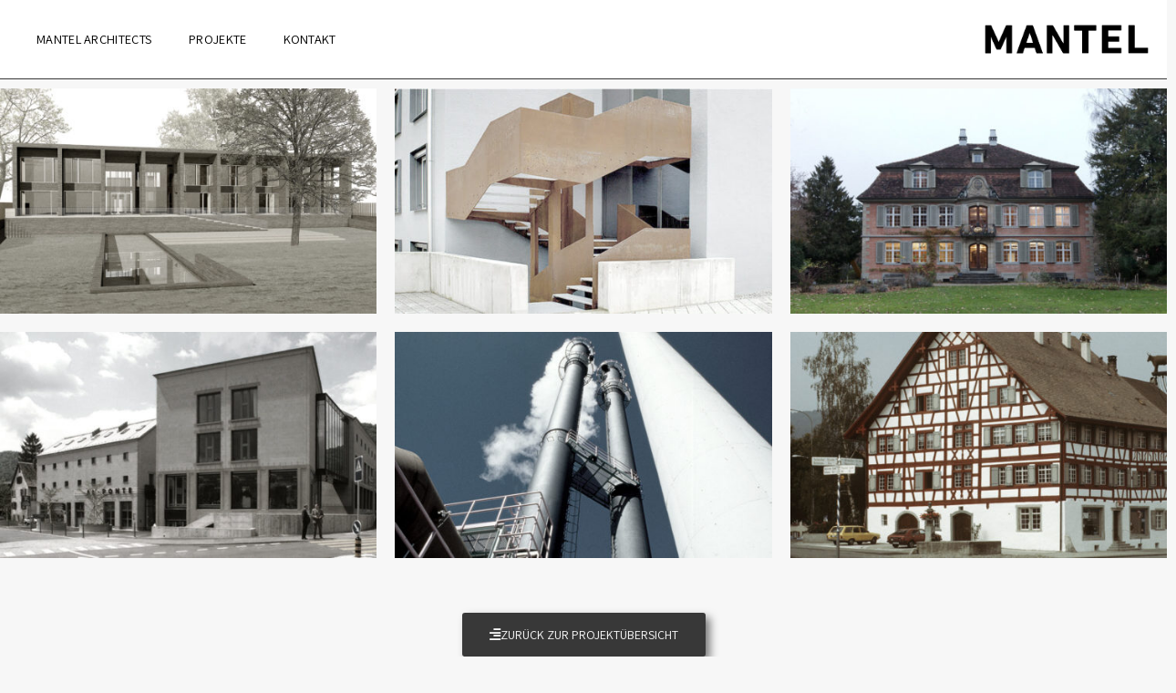

--- FILE ---
content_type: text/html; charset=UTF-8
request_url: https://www.mantelarchitects.com/portfolio-category/oeffentliche-bauten/
body_size: 15622
content:
 <!DOCTYPE html>
<html class="html" lang="de-CH">
<head>
	<meta charset="UTF-8">
	<link rel="profile" href="https://gmpg.org/xfn/11">

	<meta name='robots' content='noindex, follow' />
	<style>img:is([sizes="auto" i], [sizes^="auto," i]) { contain-intrinsic-size: 3000px 1500px }</style>
	<meta name="viewport" content="width=device-width, initial-scale=1">
	<!-- This site is optimized with the Yoast SEO plugin v26.4 - https://yoast.com/wordpress/plugins/seo/ -->
	<title>Öffentliche Bauten Archives - MANTEL Architects GmbH</title>
	<meta property="og:locale" content="de_DE" />
	<meta property="og:type" content="article" />
	<meta property="og:title" content="Öffentliche Bauten Archives - MANTEL Architects GmbH" />
	<meta property="og:url" content="https://www.mantelarchitects.com/portfolio-category/oeffentliche-bauten/" />
	<meta property="og:site_name" content="MANTEL Architects GmbH" />
	<meta name="twitter:card" content="summary_large_image" />
	<script type="application/ld+json" class="yoast-schema-graph">{"@context":"https://schema.org","@graph":[{"@type":"CollectionPage","@id":"https://www.mantelarchitects.com/portfolio-category/oeffentliche-bauten/","url":"https://www.mantelarchitects.com/portfolio-category/oeffentliche-bauten/","name":"Öffentliche Bauten Archives - MANTEL Architects GmbH","isPartOf":{"@id":"https://www.mantelarchitects.com/#website"},"primaryImageOfPage":{"@id":"https://www.mantelarchitects.com/portfolio-category/oeffentliche-bauten/#primaryimage"},"image":{"@id":"https://www.mantelarchitects.com/portfolio-category/oeffentliche-bauten/#primaryimage"},"thumbnailUrl":"https://www.mantelarchitects.com/wp-content/uploads/ch-konsulat-nairobi-africa-01.jpg","breadcrumb":{"@id":"https://www.mantelarchitects.com/portfolio-category/oeffentliche-bauten/#breadcrumb"},"inLanguage":"de-CH"},{"@type":"ImageObject","inLanguage":"de-CH","@id":"https://www.mantelarchitects.com/portfolio-category/oeffentliche-bauten/#primaryimage","url":"https://www.mantelarchitects.com/wp-content/uploads/ch-konsulat-nairobi-africa-01.jpg","contentUrl":"https://www.mantelarchitects.com/wp-content/uploads/ch-konsulat-nairobi-africa-01.jpg","width":972,"height":580,"caption":"Neues Schweizer Konsulat, Nairobi Afrika - Visualisierung by MANTEL Architects"},{"@type":"BreadcrumbList","@id":"https://www.mantelarchitects.com/portfolio-category/oeffentliche-bauten/#breadcrumb","itemListElement":[{"@type":"ListItem","position":1,"name":"Home","item":"https://www.mantelarchitects.com/"},{"@type":"ListItem","position":2,"name":"Öffentliche Bauten"}]},{"@type":"WebSite","@id":"https://www.mantelarchitects.com/#website","url":"https://www.mantelarchitects.com/","name":"MANTEL Architects GmbH","description":"Joachim Mantel &amp; Veronika Martin Mantel","publisher":{"@id":"https://www.mantelarchitects.com/#organization"},"potentialAction":[{"@type":"SearchAction","target":{"@type":"EntryPoint","urlTemplate":"https://www.mantelarchitects.com/?s={search_term_string}"},"query-input":{"@type":"PropertyValueSpecification","valueRequired":true,"valueName":"search_term_string"}}],"inLanguage":"de-CH"},{"@type":"Organization","@id":"https://www.mantelarchitects.com/#organization","name":"Mantel Architects GmbH","url":"https://www.mantelarchitects.com/","logo":{"@type":"ImageObject","inLanguage":"de-CH","@id":"https://www.mantelarchitects.com/#/schema/logo/image/","url":"https://www.mantelarchitects.com/wp-content/uploads/logo-mantel-black.png","contentUrl":"https://www.mantelarchitects.com/wp-content/uploads/logo-mantel-black.png","width":1894,"height":341,"caption":"Mantel Architects GmbH"},"image":{"@id":"https://www.mantelarchitects.com/#/schema/logo/image/"}}]}</script>
	<!-- / Yoast SEO plugin. -->


<link rel='dns-prefetch' href='//fonts.googleapis.com' />
<link rel="alternate" type="application/rss+xml" title="MANTEL Architects GmbH &raquo; Feed" href="https://www.mantelarchitects.com/feed/" />
<link rel="alternate" type="application/rss+xml" title="MANTEL Architects GmbH &raquo; Kommentar-Feed" href="https://www.mantelarchitects.com/comments/feed/" />
<link rel="alternate" type="application/rss+xml" title="MANTEL Architects GmbH &raquo; Öffentliche Bauten Portfolio Category Feed" href="https://www.mantelarchitects.com/portfolio-category/oeffentliche-bauten/feed/" />
<script>
window._wpemojiSettings = {"baseUrl":"https:\/\/s.w.org\/images\/core\/emoji\/16.0.1\/72x72\/","ext":".png","svgUrl":"https:\/\/s.w.org\/images\/core\/emoji\/16.0.1\/svg\/","svgExt":".svg","source":{"concatemoji":"https:\/\/www.mantelarchitects.com\/wp-includes\/js\/wp-emoji-release.min.js?ver=6.8.3"}};
/*! This file is auto-generated */
!function(s,n){var o,i,e;function c(e){try{var t={supportTests:e,timestamp:(new Date).valueOf()};sessionStorage.setItem(o,JSON.stringify(t))}catch(e){}}function p(e,t,n){e.clearRect(0,0,e.canvas.width,e.canvas.height),e.fillText(t,0,0);var t=new Uint32Array(e.getImageData(0,0,e.canvas.width,e.canvas.height).data),a=(e.clearRect(0,0,e.canvas.width,e.canvas.height),e.fillText(n,0,0),new Uint32Array(e.getImageData(0,0,e.canvas.width,e.canvas.height).data));return t.every(function(e,t){return e===a[t]})}function u(e,t){e.clearRect(0,0,e.canvas.width,e.canvas.height),e.fillText(t,0,0);for(var n=e.getImageData(16,16,1,1),a=0;a<n.data.length;a++)if(0!==n.data[a])return!1;return!0}function f(e,t,n,a){switch(t){case"flag":return n(e,"\ud83c\udff3\ufe0f\u200d\u26a7\ufe0f","\ud83c\udff3\ufe0f\u200b\u26a7\ufe0f")?!1:!n(e,"\ud83c\udde8\ud83c\uddf6","\ud83c\udde8\u200b\ud83c\uddf6")&&!n(e,"\ud83c\udff4\udb40\udc67\udb40\udc62\udb40\udc65\udb40\udc6e\udb40\udc67\udb40\udc7f","\ud83c\udff4\u200b\udb40\udc67\u200b\udb40\udc62\u200b\udb40\udc65\u200b\udb40\udc6e\u200b\udb40\udc67\u200b\udb40\udc7f");case"emoji":return!a(e,"\ud83e\udedf")}return!1}function g(e,t,n,a){var r="undefined"!=typeof WorkerGlobalScope&&self instanceof WorkerGlobalScope?new OffscreenCanvas(300,150):s.createElement("canvas"),o=r.getContext("2d",{willReadFrequently:!0}),i=(o.textBaseline="top",o.font="600 32px Arial",{});return e.forEach(function(e){i[e]=t(o,e,n,a)}),i}function t(e){var t=s.createElement("script");t.src=e,t.defer=!0,s.head.appendChild(t)}"undefined"!=typeof Promise&&(o="wpEmojiSettingsSupports",i=["flag","emoji"],n.supports={everything:!0,everythingExceptFlag:!0},e=new Promise(function(e){s.addEventListener("DOMContentLoaded",e,{once:!0})}),new Promise(function(t){var n=function(){try{var e=JSON.parse(sessionStorage.getItem(o));if("object"==typeof e&&"number"==typeof e.timestamp&&(new Date).valueOf()<e.timestamp+604800&&"object"==typeof e.supportTests)return e.supportTests}catch(e){}return null}();if(!n){if("undefined"!=typeof Worker&&"undefined"!=typeof OffscreenCanvas&&"undefined"!=typeof URL&&URL.createObjectURL&&"undefined"!=typeof Blob)try{var e="postMessage("+g.toString()+"("+[JSON.stringify(i),f.toString(),p.toString(),u.toString()].join(",")+"));",a=new Blob([e],{type:"text/javascript"}),r=new Worker(URL.createObjectURL(a),{name:"wpTestEmojiSupports"});return void(r.onmessage=function(e){c(n=e.data),r.terminate(),t(n)})}catch(e){}c(n=g(i,f,p,u))}t(n)}).then(function(e){for(var t in e)n.supports[t]=e[t],n.supports.everything=n.supports.everything&&n.supports[t],"flag"!==t&&(n.supports.everythingExceptFlag=n.supports.everythingExceptFlag&&n.supports[t]);n.supports.everythingExceptFlag=n.supports.everythingExceptFlag&&!n.supports.flag,n.DOMReady=!1,n.readyCallback=function(){n.DOMReady=!0}}).then(function(){return e}).then(function(){var e;n.supports.everything||(n.readyCallback(),(e=n.source||{}).concatemoji?t(e.concatemoji):e.wpemoji&&e.twemoji&&(t(e.twemoji),t(e.wpemoji)))}))}((window,document),window._wpemojiSettings);
</script>

<style id='wp-emoji-styles-inline-css'>

	img.wp-smiley, img.emoji {
		display: inline !important;
		border: none !important;
		box-shadow: none !important;
		height: 1em !important;
		width: 1em !important;
		margin: 0 0.07em !important;
		vertical-align: -0.1em !important;
		background: none !important;
		padding: 0 !important;
	}
</style>
<style id='classic-theme-styles-inline-css'>
/*! This file is auto-generated */
.wp-block-button__link{color:#fff;background-color:#32373c;border-radius:9999px;box-shadow:none;text-decoration:none;padding:calc(.667em + 2px) calc(1.333em + 2px);font-size:1.125em}.wp-block-file__button{background:#32373c;color:#fff;text-decoration:none}
</style>
<style id='pdfemb-pdf-embedder-viewer-style-inline-css'>
.wp-block-pdfemb-pdf-embedder-viewer{max-width:none}

</style>
<style id='global-styles-inline-css'>
:root{--wp--preset--aspect-ratio--square: 1;--wp--preset--aspect-ratio--4-3: 4/3;--wp--preset--aspect-ratio--3-4: 3/4;--wp--preset--aspect-ratio--3-2: 3/2;--wp--preset--aspect-ratio--2-3: 2/3;--wp--preset--aspect-ratio--16-9: 16/9;--wp--preset--aspect-ratio--9-16: 9/16;--wp--preset--color--black: #000000;--wp--preset--color--cyan-bluish-gray: #abb8c3;--wp--preset--color--white: #ffffff;--wp--preset--color--pale-pink: #f78da7;--wp--preset--color--vivid-red: #cf2e2e;--wp--preset--color--luminous-vivid-orange: #ff6900;--wp--preset--color--luminous-vivid-amber: #fcb900;--wp--preset--color--light-green-cyan: #7bdcb5;--wp--preset--color--vivid-green-cyan: #00d084;--wp--preset--color--pale-cyan-blue: #8ed1fc;--wp--preset--color--vivid-cyan-blue: #0693e3;--wp--preset--color--vivid-purple: #9b51e0;--wp--preset--gradient--vivid-cyan-blue-to-vivid-purple: linear-gradient(135deg,rgba(6,147,227,1) 0%,rgb(155,81,224) 100%);--wp--preset--gradient--light-green-cyan-to-vivid-green-cyan: linear-gradient(135deg,rgb(122,220,180) 0%,rgb(0,208,130) 100%);--wp--preset--gradient--luminous-vivid-amber-to-luminous-vivid-orange: linear-gradient(135deg,rgba(252,185,0,1) 0%,rgba(255,105,0,1) 100%);--wp--preset--gradient--luminous-vivid-orange-to-vivid-red: linear-gradient(135deg,rgba(255,105,0,1) 0%,rgb(207,46,46) 100%);--wp--preset--gradient--very-light-gray-to-cyan-bluish-gray: linear-gradient(135deg,rgb(238,238,238) 0%,rgb(169,184,195) 100%);--wp--preset--gradient--cool-to-warm-spectrum: linear-gradient(135deg,rgb(74,234,220) 0%,rgb(151,120,209) 20%,rgb(207,42,186) 40%,rgb(238,44,130) 60%,rgb(251,105,98) 80%,rgb(254,248,76) 100%);--wp--preset--gradient--blush-light-purple: linear-gradient(135deg,rgb(255,206,236) 0%,rgb(152,150,240) 100%);--wp--preset--gradient--blush-bordeaux: linear-gradient(135deg,rgb(254,205,165) 0%,rgb(254,45,45) 50%,rgb(107,0,62) 100%);--wp--preset--gradient--luminous-dusk: linear-gradient(135deg,rgb(255,203,112) 0%,rgb(199,81,192) 50%,rgb(65,88,208) 100%);--wp--preset--gradient--pale-ocean: linear-gradient(135deg,rgb(255,245,203) 0%,rgb(182,227,212) 50%,rgb(51,167,181) 100%);--wp--preset--gradient--electric-grass: linear-gradient(135deg,rgb(202,248,128) 0%,rgb(113,206,126) 100%);--wp--preset--gradient--midnight: linear-gradient(135deg,rgb(2,3,129) 0%,rgb(40,116,252) 100%);--wp--preset--font-size--small: 13px;--wp--preset--font-size--medium: 20px;--wp--preset--font-size--large: 36px;--wp--preset--font-size--x-large: 42px;--wp--preset--spacing--20: 0.44rem;--wp--preset--spacing--30: 0.67rem;--wp--preset--spacing--40: 1rem;--wp--preset--spacing--50: 1.5rem;--wp--preset--spacing--60: 2.25rem;--wp--preset--spacing--70: 3.38rem;--wp--preset--spacing--80: 5.06rem;--wp--preset--shadow--natural: 6px 6px 9px rgba(0, 0, 0, 0.2);--wp--preset--shadow--deep: 12px 12px 50px rgba(0, 0, 0, 0.4);--wp--preset--shadow--sharp: 6px 6px 0px rgba(0, 0, 0, 0.2);--wp--preset--shadow--outlined: 6px 6px 0px -3px rgba(255, 255, 255, 1), 6px 6px rgba(0, 0, 0, 1);--wp--preset--shadow--crisp: 6px 6px 0px rgba(0, 0, 0, 1);}:where(.is-layout-flex){gap: 0.5em;}:where(.is-layout-grid){gap: 0.5em;}body .is-layout-flex{display: flex;}.is-layout-flex{flex-wrap: wrap;align-items: center;}.is-layout-flex > :is(*, div){margin: 0;}body .is-layout-grid{display: grid;}.is-layout-grid > :is(*, div){margin: 0;}:where(.wp-block-columns.is-layout-flex){gap: 2em;}:where(.wp-block-columns.is-layout-grid){gap: 2em;}:where(.wp-block-post-template.is-layout-flex){gap: 1.25em;}:where(.wp-block-post-template.is-layout-grid){gap: 1.25em;}.has-black-color{color: var(--wp--preset--color--black) !important;}.has-cyan-bluish-gray-color{color: var(--wp--preset--color--cyan-bluish-gray) !important;}.has-white-color{color: var(--wp--preset--color--white) !important;}.has-pale-pink-color{color: var(--wp--preset--color--pale-pink) !important;}.has-vivid-red-color{color: var(--wp--preset--color--vivid-red) !important;}.has-luminous-vivid-orange-color{color: var(--wp--preset--color--luminous-vivid-orange) !important;}.has-luminous-vivid-amber-color{color: var(--wp--preset--color--luminous-vivid-amber) !important;}.has-light-green-cyan-color{color: var(--wp--preset--color--light-green-cyan) !important;}.has-vivid-green-cyan-color{color: var(--wp--preset--color--vivid-green-cyan) !important;}.has-pale-cyan-blue-color{color: var(--wp--preset--color--pale-cyan-blue) !important;}.has-vivid-cyan-blue-color{color: var(--wp--preset--color--vivid-cyan-blue) !important;}.has-vivid-purple-color{color: var(--wp--preset--color--vivid-purple) !important;}.has-black-background-color{background-color: var(--wp--preset--color--black) !important;}.has-cyan-bluish-gray-background-color{background-color: var(--wp--preset--color--cyan-bluish-gray) !important;}.has-white-background-color{background-color: var(--wp--preset--color--white) !important;}.has-pale-pink-background-color{background-color: var(--wp--preset--color--pale-pink) !important;}.has-vivid-red-background-color{background-color: var(--wp--preset--color--vivid-red) !important;}.has-luminous-vivid-orange-background-color{background-color: var(--wp--preset--color--luminous-vivid-orange) !important;}.has-luminous-vivid-amber-background-color{background-color: var(--wp--preset--color--luminous-vivid-amber) !important;}.has-light-green-cyan-background-color{background-color: var(--wp--preset--color--light-green-cyan) !important;}.has-vivid-green-cyan-background-color{background-color: var(--wp--preset--color--vivid-green-cyan) !important;}.has-pale-cyan-blue-background-color{background-color: var(--wp--preset--color--pale-cyan-blue) !important;}.has-vivid-cyan-blue-background-color{background-color: var(--wp--preset--color--vivid-cyan-blue) !important;}.has-vivid-purple-background-color{background-color: var(--wp--preset--color--vivid-purple) !important;}.has-black-border-color{border-color: var(--wp--preset--color--black) !important;}.has-cyan-bluish-gray-border-color{border-color: var(--wp--preset--color--cyan-bluish-gray) !important;}.has-white-border-color{border-color: var(--wp--preset--color--white) !important;}.has-pale-pink-border-color{border-color: var(--wp--preset--color--pale-pink) !important;}.has-vivid-red-border-color{border-color: var(--wp--preset--color--vivid-red) !important;}.has-luminous-vivid-orange-border-color{border-color: var(--wp--preset--color--luminous-vivid-orange) !important;}.has-luminous-vivid-amber-border-color{border-color: var(--wp--preset--color--luminous-vivid-amber) !important;}.has-light-green-cyan-border-color{border-color: var(--wp--preset--color--light-green-cyan) !important;}.has-vivid-green-cyan-border-color{border-color: var(--wp--preset--color--vivid-green-cyan) !important;}.has-pale-cyan-blue-border-color{border-color: var(--wp--preset--color--pale-cyan-blue) !important;}.has-vivid-cyan-blue-border-color{border-color: var(--wp--preset--color--vivid-cyan-blue) !important;}.has-vivid-purple-border-color{border-color: var(--wp--preset--color--vivid-purple) !important;}.has-vivid-cyan-blue-to-vivid-purple-gradient-background{background: var(--wp--preset--gradient--vivid-cyan-blue-to-vivid-purple) !important;}.has-light-green-cyan-to-vivid-green-cyan-gradient-background{background: var(--wp--preset--gradient--light-green-cyan-to-vivid-green-cyan) !important;}.has-luminous-vivid-amber-to-luminous-vivid-orange-gradient-background{background: var(--wp--preset--gradient--luminous-vivid-amber-to-luminous-vivid-orange) !important;}.has-luminous-vivid-orange-to-vivid-red-gradient-background{background: var(--wp--preset--gradient--luminous-vivid-orange-to-vivid-red) !important;}.has-very-light-gray-to-cyan-bluish-gray-gradient-background{background: var(--wp--preset--gradient--very-light-gray-to-cyan-bluish-gray) !important;}.has-cool-to-warm-spectrum-gradient-background{background: var(--wp--preset--gradient--cool-to-warm-spectrum) !important;}.has-blush-light-purple-gradient-background{background: var(--wp--preset--gradient--blush-light-purple) !important;}.has-blush-bordeaux-gradient-background{background: var(--wp--preset--gradient--blush-bordeaux) !important;}.has-luminous-dusk-gradient-background{background: var(--wp--preset--gradient--luminous-dusk) !important;}.has-pale-ocean-gradient-background{background: var(--wp--preset--gradient--pale-ocean) !important;}.has-electric-grass-gradient-background{background: var(--wp--preset--gradient--electric-grass) !important;}.has-midnight-gradient-background{background: var(--wp--preset--gradient--midnight) !important;}.has-small-font-size{font-size: var(--wp--preset--font-size--small) !important;}.has-medium-font-size{font-size: var(--wp--preset--font-size--medium) !important;}.has-large-font-size{font-size: var(--wp--preset--font-size--large) !important;}.has-x-large-font-size{font-size: var(--wp--preset--font-size--x-large) !important;}
:where(.wp-block-post-template.is-layout-flex){gap: 1.25em;}:where(.wp-block-post-template.is-layout-grid){gap: 1.25em;}
:where(.wp-block-columns.is-layout-flex){gap: 2em;}:where(.wp-block-columns.is-layout-grid){gap: 2em;}
:root :where(.wp-block-pullquote){font-size: 1.5em;line-height: 1.6;}
</style>
<link rel='stylesheet' id='oceanwp-style-css' href='https://www.mantelarchitects.com/wp-content/themes/oceanwp/assets/css/style.min.css?ver=1.0' media='all' />
<link rel='stylesheet' id='child-style-css' href='https://www.mantelarchitects.com/wp-content/themes/oceanwp-child-theme-master/style.css?ver=6.8.3' media='all' />
<link rel='stylesheet' id='elementor-frontend-css' href='https://www.mantelarchitects.com/wp-content/uploads/elementor/css/custom-frontend.min.css?ver=1764247803' media='all' />
<link rel='stylesheet' id='elementor-post-875-css' href='https://www.mantelarchitects.com/wp-content/uploads/elementor/css/post-875.css?ver=1764247803' media='all' />
<link rel='stylesheet' id='elementor-post-3857-css' href='https://www.mantelarchitects.com/wp-content/uploads/elementor/css/post-3857.css?ver=1764253937' media='all' />
<link rel='stylesheet' id='font-awesome-css' href='https://www.mantelarchitects.com/wp-content/themes/oceanwp/assets/fonts/fontawesome/css/all.min.css?ver=6.7.2' media='all' />
<link rel='stylesheet' id='simple-line-icons-css' href='https://www.mantelarchitects.com/wp-content/themes/oceanwp/assets/css/third/simple-line-icons.min.css?ver=2.4.0' media='all' />
<link rel='stylesheet' id='oceanwp-google-font-assistant-css' href='//fonts.googleapis.com/css?family=Assistant%3A100%2C200%2C300%2C400%2C500%2C600%2C700%2C800%2C900%2C100i%2C200i%2C300i%2C400i%2C500i%2C600i%2C700i%2C800i%2C900i&#038;subset=latin&#038;display=swap&#038;ver=6.8.3' media='all' />
<link rel='stylesheet' id='oe-widgets-style-css' href='https://www.mantelarchitects.com/wp-content/plugins/ocean-extra/assets/css/widgets.css?ver=6.8.3' media='all' />
<link rel='stylesheet' id='op-style-css' href='https://www.mantelarchitects.com/wp-content/plugins/ocean-portfolio/assets/css/style.min.css?ver=6.8.3' media='all' />
<link rel='stylesheet' id='photoswipe-css' href='https://www.mantelarchitects.com/wp-content/plugins/ocean-portfolio/assets/photoswipe/photoswipe.min.css?ver=6.8.3' media='all' />
<link rel='stylesheet' id='photoswipe-default-skin-css' href='https://www.mantelarchitects.com/wp-content/plugins/ocean-portfolio/assets/photoswipe/default-skin/default-skin.min.css?ver=6.8.3' media='all' />
<link rel='stylesheet' id='oss-social-share-style-css' href='https://www.mantelarchitects.com/wp-content/plugins/ocean-social-sharing/assets/css/style.min.css?ver=6.8.3' media='all' />
<link rel='stylesheet' id='osh-styles-css' href='https://www.mantelarchitects.com/wp-content/plugins/ocean-sticky-header/assets/css/style.min.css?ver=6.8.3' media='all' />
<link rel='stylesheet' id='microthemer-css' href='https://www.mantelarchitects.com/wp-content/micro-themes/active-styles.css?mts=836&#038;ver=6.8.3' media='all' />
<link rel='stylesheet' id='elementor-icons-shared-0-css' href='https://www.mantelarchitects.com/wp-content/plugins/elementor/assets/lib/font-awesome/css/fontawesome.min.css?ver=5.15.3' media='all' />
<link rel='stylesheet' id='elementor-icons-fa-solid-css' href='https://www.mantelarchitects.com/wp-content/plugins/elementor/assets/lib/font-awesome/css/solid.min.css?ver=5.15.3' media='all' />
<script src="https://www.mantelarchitects.com/wp-includes/js/jquery/jquery.min.js?ver=3.7.1" id="jquery-core-js"></script>
<script src="https://www.mantelarchitects.com/wp-includes/js/jquery/jquery-migrate.min.js?ver=3.4.1" id="jquery-migrate-js"></script>
<link rel="https://api.w.org/" href="https://www.mantelarchitects.com/wp-json/" /><link rel="EditURI" type="application/rsd+xml" title="RSD" href="https://www.mantelarchitects.com/xmlrpc.php?rsd" />
<meta name="generator" content="WordPress 6.8.3" />
<meta name="generator" content="Elementor 3.33.2; features: additional_custom_breakpoints; settings: css_print_method-external, google_font-enabled, font_display-auto">
<style>.recentcomments a{display:inline !important;padding:0 !important;margin:0 !important;}</style>			<style>
				.e-con.e-parent:nth-of-type(n+4):not(.e-lazyloaded):not(.e-no-lazyload),
				.e-con.e-parent:nth-of-type(n+4):not(.e-lazyloaded):not(.e-no-lazyload) * {
					background-image: none !important;
				}
				@media screen and (max-height: 1024px) {
					.e-con.e-parent:nth-of-type(n+3):not(.e-lazyloaded):not(.e-no-lazyload),
					.e-con.e-parent:nth-of-type(n+3):not(.e-lazyloaded):not(.e-no-lazyload) * {
						background-image: none !important;
					}
				}
				@media screen and (max-height: 640px) {
					.e-con.e-parent:nth-of-type(n+2):not(.e-lazyloaded):not(.e-no-lazyload),
					.e-con.e-parent:nth-of-type(n+2):not(.e-lazyloaded):not(.e-no-lazyload) * {
						background-image: none !important;
					}
				}
			</style>
			<link rel="icon" href="https://www.mantelarchitects.com/wp-content/uploads/cropped-favicon-mantel-32x32.png" sizes="32x32" />
<link rel="icon" href="https://www.mantelarchitects.com/wp-content/uploads/cropped-favicon-mantel-192x192.png" sizes="192x192" />
<link rel="apple-touch-icon" href="https://www.mantelarchitects.com/wp-content/uploads/cropped-favicon-mantel-180x180.png" />
<meta name="msapplication-TileImage" content="https://www.mantelarchitects.com/wp-content/uploads/cropped-favicon-mantel-270x270.png" />
<!-- OceanWP CSS -->
<style type="text/css">
/* Colors */a:hover,a.light:hover,.theme-heading .text::before,.theme-heading .text::after,#top-bar-content >a:hover,#top-bar-social li.oceanwp-email a:hover,#site-navigation-wrap .dropdown-menu >li >a:hover,#site-header.medium-header #medium-searchform button:hover,.oceanwp-mobile-menu-icon a:hover,.blog-entry.post .blog-entry-header .entry-title a:hover,.blog-entry.post .blog-entry-readmore a:hover,.blog-entry.thumbnail-entry .blog-entry-category a,ul.meta li a:hover,.dropcap,.single nav.post-navigation .nav-links .title,body .related-post-title a:hover,body #wp-calendar caption,body .contact-info-widget.default i,body .contact-info-widget.big-icons i,body .custom-links-widget .oceanwp-custom-links li a:hover,body .custom-links-widget .oceanwp-custom-links li a:hover:before,body .posts-thumbnails-widget li a:hover,body .social-widget li.oceanwp-email a:hover,.comment-author .comment-meta .comment-reply-link,#respond #cancel-comment-reply-link:hover,#footer-widgets .footer-box a:hover,#footer-bottom a:hover,#footer-bottom #footer-bottom-menu a:hover,.sidr a:hover,.sidr-class-dropdown-toggle:hover,.sidr-class-menu-item-has-children.active >a,.sidr-class-menu-item-has-children.active >a >.sidr-class-dropdown-toggle,input[type=checkbox]:checked:before{color:#000000}.single nav.post-navigation .nav-links .title .owp-icon use,.blog-entry.post .blog-entry-readmore a:hover .owp-icon use,body .contact-info-widget.default .owp-icon use,body .contact-info-widget.big-icons .owp-icon use{stroke:#000000}input[type="button"],input[type="reset"],input[type="submit"],button[type="submit"],.button,#site-navigation-wrap .dropdown-menu >li.btn >a >span,.thumbnail:hover i,.thumbnail:hover .link-post-svg-icon,.post-quote-content,.omw-modal .omw-close-modal,body .contact-info-widget.big-icons li:hover i,body .contact-info-widget.big-icons li:hover .owp-icon,body div.wpforms-container-full .wpforms-form input[type=submit],body div.wpforms-container-full .wpforms-form button[type=submit],body div.wpforms-container-full .wpforms-form .wpforms-page-button,.woocommerce-cart .wp-element-button,.woocommerce-checkout .wp-element-button,.wp-block-button__link{background-color:#000000}.widget-title{border-color:#000000}blockquote{border-color:#000000}.wp-block-quote{border-color:#000000}#searchform-dropdown{border-color:#000000}.dropdown-menu .sub-menu{border-color:#000000}.blog-entry.large-entry .blog-entry-readmore a:hover{border-color:#000000}.oceanwp-newsletter-form-wrap input[type="email"]:focus{border-color:#000000}.social-widget li.oceanwp-email a:hover{border-color:#000000}#respond #cancel-comment-reply-link:hover{border-color:#000000}body .contact-info-widget.big-icons li:hover i{border-color:#000000}body .contact-info-widget.big-icons li:hover .owp-icon{border-color:#000000}#footer-widgets .oceanwp-newsletter-form-wrap input[type="email"]:focus{border-color:#000000}input[type="button"]:hover,input[type="reset"]:hover,input[type="submit"]:hover,button[type="submit"]:hover,input[type="button"]:focus,input[type="reset"]:focus,input[type="submit"]:focus,button[type="submit"]:focus,.button:hover,.button:focus,#site-navigation-wrap .dropdown-menu >li.btn >a:hover >span,.post-quote-author,.omw-modal .omw-close-modal:hover,body div.wpforms-container-full .wpforms-form input[type=submit]:hover,body div.wpforms-container-full .wpforms-form button[type=submit]:hover,body div.wpforms-container-full .wpforms-form .wpforms-page-button:hover,.woocommerce-cart .wp-element-button:hover,.woocommerce-checkout .wp-element-button:hover,.wp-block-button__link:hover{background-color:#7c7c7c}table th,table td,hr,.content-area,body.content-left-sidebar #content-wrap .content-area,.content-left-sidebar .content-area,#top-bar-wrap,#site-header,#site-header.top-header #search-toggle,.dropdown-menu ul li,.centered-minimal-page-header,.blog-entry.post,.blog-entry.grid-entry .blog-entry-inner,.blog-entry.thumbnail-entry .blog-entry-bottom,.single-post .entry-title,.single .entry-share-wrap .entry-share,.single .entry-share,.single .entry-share ul li a,.single nav.post-navigation,.single nav.post-navigation .nav-links .nav-previous,#author-bio,#author-bio .author-bio-avatar,#author-bio .author-bio-social li a,#related-posts,#comments,.comment-body,#respond #cancel-comment-reply-link,#blog-entries .type-page,.page-numbers a,.page-numbers span:not(.elementor-screen-only),.page-links span,body #wp-calendar caption,body #wp-calendar th,body #wp-calendar tbody,body .contact-info-widget.default i,body .contact-info-widget.big-icons i,body .contact-info-widget.big-icons .owp-icon,body .contact-info-widget.default .owp-icon,body .posts-thumbnails-widget li,body .tagcloud a{border-color:#dbdbdb}body,.separate-layout,.has-parallax-footer:not(.separate-layout) #main{background-color:#f7f7f7}a{color:#000000}a .owp-icon use{stroke:#000000}a:hover{color:#7c7c7c}a:hover .owp-icon use{stroke:#7c7c7c}body .theme-button,body input[type="submit"],body button[type="submit"],body button,body .button,body div.wpforms-container-full .wpforms-form input[type=submit],body div.wpforms-container-full .wpforms-form button[type=submit],body div.wpforms-container-full .wpforms-form .wpforms-page-button,.woocommerce-cart .wp-element-button,.woocommerce-checkout .wp-element-button,.wp-block-button__link{background-color:#000000}body .theme-button:hover,body input[type="submit"]:hover,body button[type="submit"]:hover,body button:hover,body .button:hover,body div.wpforms-container-full .wpforms-form input[type=submit]:hover,body div.wpforms-container-full .wpforms-form input[type=submit]:active,body div.wpforms-container-full .wpforms-form button[type=submit]:hover,body div.wpforms-container-full .wpforms-form button[type=submit]:active,body div.wpforms-container-full .wpforms-form .wpforms-page-button:hover,body div.wpforms-container-full .wpforms-form .wpforms-page-button:active,.woocommerce-cart .wp-element-button:hover,.woocommerce-checkout .wp-element-button:hover,.wp-block-button__link:hover{background-color:rgba(219,219,219,0.11)}body .theme-button,body input[type="submit"],body button[type="submit"],body button,body .button,body div.wpforms-container-full .wpforms-form input[type=submit],body div.wpforms-container-full .wpforms-form button[type=submit],body div.wpforms-container-full .wpforms-form .wpforms-page-button,.woocommerce-cart .wp-element-button,.woocommerce-checkout .wp-element-button,.wp-block-button__link{color:#dbdbdb}body .theme-button:hover,body input[type="submit"]:hover,body button[type="submit"]:hover,body button:hover,body .button:hover,body div.wpforms-container-full .wpforms-form input[type=submit]:hover,body div.wpforms-container-full .wpforms-form input[type=submit]:active,body div.wpforms-container-full .wpforms-form button[type=submit]:hover,body div.wpforms-container-full .wpforms-form button[type=submit]:active,body div.wpforms-container-full .wpforms-form .wpforms-page-button:hover,body div.wpforms-container-full .wpforms-form .wpforms-page-button:active,.woocommerce-cart .wp-element-button:hover,.woocommerce-checkout .wp-element-button:hover,.wp-block-button__link:hover{color:#dbdbdb}body .theme-button,body input[type="submit"],body button[type="submit"],body button,body .button,body div.wpforms-container-full .wpforms-form input[type=submit],body div.wpforms-container-full .wpforms-form button[type=submit],body div.wpforms-container-full .wpforms-form .wpforms-page-button,.woocommerce-cart .wp-element-button,.woocommerce-checkout .wp-element-button,.wp-block-button__link{border-color:#dbdbdb}body .theme-button:hover,body input[type="submit"]:hover,body button[type="submit"]:hover,body button:hover,body .button:hover,body div.wpforms-container-full .wpforms-form input[type=submit]:hover,body div.wpforms-container-full .wpforms-form input[type=submit]:active,body div.wpforms-container-full .wpforms-form button[type=submit]:hover,body div.wpforms-container-full .wpforms-form button[type=submit]:active,body div.wpforms-container-full .wpforms-form .wpforms-page-button:hover,body div.wpforms-container-full .wpforms-form .wpforms-page-button:active,.woocommerce-cart .wp-element-button:hover,.woocommerce-checkout .wp-element-button:hover,.wp-block-button__link:hover{border-color:#000000}.page-header .page-header-title,.page-header.background-image-page-header .page-header-title{color:#dbdbdb}.page-header .page-subheading{color:#dbdbdb}.site-breadcrumbs,.background-image-page-header .site-breadcrumbs{color:#dbdbdb}.site-breadcrumbs ul li .breadcrumb-sep,.site-breadcrumbs ol li .breadcrumb-sep{color:#dbdbdb}.site-breadcrumbs a,.background-image-page-header .site-breadcrumbs a{color:#dbdbdb}.site-breadcrumbs a .owp-icon use,.background-image-page-header .site-breadcrumbs a .owp-icon use{stroke:#dbdbdb}.site-breadcrumbs a:hover,.background-image-page-header .site-breadcrumbs a:hover{color:#dbdbdb}.site-breadcrumbs a:hover .owp-icon use,.background-image-page-header .site-breadcrumbs a:hover .owp-icon use{stroke:#dbdbdb}body{color:#000000}h1,h2,h3,h4,h5,h6,.theme-heading,.widget-title,.oceanwp-widget-recent-posts-title,.comment-reply-title,.entry-title,.sidebar-box .widget-title{color:#000000}/* OceanWP Style Settings CSS */.container{width:1366px}@media only screen and (min-width:960px){.content-area,.content-left-sidebar .content-area{width:100%}}.separate-layout .content-area,.separate-layout.content-left-sidebar .content-area,.content-both-sidebars.scs-style .content-area,.separate-layout.content-both-sidebars.ssc-style .content-area,body.separate-blog.separate-layout #blog-entries >*,body.separate-blog.separate-layout .oceanwp-pagination,body.separate-blog.separate-layout .blog-entry.grid-entry .blog-entry-inner{padding:20pxpx}.separate-layout.content-full-width .content-area{padding:20pxpx !important}.separate-layout .widget-area .sidebar-box{padding:20pxpx}.boxed-layout #wrap,.boxed-layout .parallax-footer,.boxed-layout .owp-floating-bar{width:1368px}.theme-button,input[type="submit"],button[type="submit"],button,body div.wpforms-container-full .wpforms-form input[type=submit],body div.wpforms-container-full .wpforms-form button[type=submit],body div.wpforms-container-full .wpforms-form .wpforms-page-button{padding:10px}.theme-button,input[type="submit"],button[type="submit"],button,.button,body div.wpforms-container-full .wpforms-form input[type=submit],body div.wpforms-container-full .wpforms-form button[type=submit],body div.wpforms-container-full .wpforms-form .wpforms-page-button{border-style:solid}.theme-button,input[type="submit"],button[type="submit"],button,.button,body div.wpforms-container-full .wpforms-form input[type=submit],body div.wpforms-container-full .wpforms-form button[type=submit],body div.wpforms-container-full .wpforms-form .wpforms-page-button{border-width:1px}form input[type="text"],form input[type="password"],form input[type="email"],form input[type="url"],form input[type="date"],form input[type="month"],form input[type="time"],form input[type="datetime"],form input[type="datetime-local"],form input[type="week"],form input[type="number"],form input[type="search"],form input[type="tel"],form input[type="color"],form select,form textarea,.woocommerce .woocommerce-checkout .select2-container--default .select2-selection--single{border-style:solid}body div.wpforms-container-full .wpforms-form input[type=date],body div.wpforms-container-full .wpforms-form input[type=datetime],body div.wpforms-container-full .wpforms-form input[type=datetime-local],body div.wpforms-container-full .wpforms-form input[type=email],body div.wpforms-container-full .wpforms-form input[type=month],body div.wpforms-container-full .wpforms-form input[type=number],body div.wpforms-container-full .wpforms-form input[type=password],body div.wpforms-container-full .wpforms-form input[type=range],body div.wpforms-container-full .wpforms-form input[type=search],body div.wpforms-container-full .wpforms-form input[type=tel],body div.wpforms-container-full .wpforms-form input[type=text],body div.wpforms-container-full .wpforms-form input[type=time],body div.wpforms-container-full .wpforms-form input[type=url],body div.wpforms-container-full .wpforms-form input[type=week],body div.wpforms-container-full .wpforms-form select,body div.wpforms-container-full .wpforms-form textarea{border-style:solid}form input[type="text"],form input[type="password"],form input[type="email"],form input[type="url"],form input[type="date"],form input[type="month"],form input[type="time"],form input[type="datetime"],form input[type="datetime-local"],form input[type="week"],form input[type="number"],form input[type="search"],form input[type="tel"],form input[type="color"],form select,form textarea{border-radius:3px}body div.wpforms-container-full .wpforms-form input[type=date],body div.wpforms-container-full .wpforms-form input[type=datetime],body div.wpforms-container-full .wpforms-form input[type=datetime-local],body div.wpforms-container-full .wpforms-form input[type=email],body div.wpforms-container-full .wpforms-form input[type=month],body div.wpforms-container-full .wpforms-form input[type=number],body div.wpforms-container-full .wpforms-form input[type=password],body div.wpforms-container-full .wpforms-form input[type=range],body div.wpforms-container-full .wpforms-form input[type=search],body div.wpforms-container-full .wpforms-form input[type=tel],body div.wpforms-container-full .wpforms-form input[type=text],body div.wpforms-container-full .wpforms-form input[type=time],body div.wpforms-container-full .wpforms-form input[type=url],body div.wpforms-container-full .wpforms-form input[type=week],body div.wpforms-container-full .wpforms-form select,body div.wpforms-container-full .wpforms-form textarea{border-radius:3px}#main #content-wrap,.separate-layout #main #content-wrap{padding-top:0;padding-bottom:0}@media (max-width:768px){#main #content-wrap,.separate-layout #main #content-wrap{padding-top:0;padding-bottom:0}}@media (max-width:480px){#main #content-wrap,.separate-layout #main #content-wrap{padding-top:0;padding-bottom:0}}#scroll-top{bottom:15px}#scroll-top{width:30px;height:30px;line-height:30px}#scroll-top{font-size:15px}#scroll-top .owp-icon{width:15px;height:15px}#scroll-top{background-color:rgba(0,0,0,0.75)}#scroll-top:hover{background-color:#7c7c7c}.page-header,.has-transparent-header .page-header{padding:55px 0 45px 0}/* Header */#site-navigation-wrap .dropdown-menu >li >a,#site-navigation-wrap .dropdown-menu >li >span.opl-logout-link,.oceanwp-mobile-menu-icon a,.mobile-menu-close,.after-header-content-inner >a{line-height:86px}#site-header{border-color:#000000}#site-logo #site-logo-inner a img,#site-header.center-header #site-navigation-wrap .middle-site-logo a img{max-width:175px}@media (max-width:768px){#site-logo #site-logo-inner a img,#site-header.center-header #site-navigation-wrap .middle-site-logo a img{max-width:450px}}@media (max-width:480px){#site-logo #site-logo-inner a img,#site-header.center-header #site-navigation-wrap .middle-site-logo a img{max-width:275px}}@media (max-width:768px){#site-header #site-logo #site-logo-inner a img,#site-header.center-header #site-navigation-wrap .middle-site-logo a img{max-height:60px}}@media (max-width:480px){#site-header #site-logo #site-logo-inner a img,#site-header.center-header #site-navigation-wrap .middle-site-logo a img{max-height:60px}}.effect-one #site-navigation-wrap .dropdown-menu >li >a.menu-link >span:after,.effect-three #site-navigation-wrap .dropdown-menu >li >a.menu-link >span:after,.effect-five #site-navigation-wrap .dropdown-menu >li >a.menu-link >span:before,.effect-five #site-navigation-wrap .dropdown-menu >li >a.menu-link >span:after,.effect-nine #site-navigation-wrap .dropdown-menu >li >a.menu-link >span:before,.effect-nine #site-navigation-wrap .dropdown-menu >li >a.menu-link >span:after{background-color:#ffffff}.effect-four #site-navigation-wrap .dropdown-menu >li >a.menu-link >span:before,.effect-four #site-navigation-wrap .dropdown-menu >li >a.menu-link >span:after,.effect-seven #site-navigation-wrap .dropdown-menu >li >a.menu-link:hover >span:after,.effect-seven #site-navigation-wrap .dropdown-menu >li.sfHover >a.menu-link >span:after{color:#ffffff}.effect-seven #site-navigation-wrap .dropdown-menu >li >a.menu-link:hover >span:after,.effect-seven #site-navigation-wrap .dropdown-menu >li.sfHover >a.menu-link >span:after{text-shadow:10px 0 #ffffff,-10px 0 #ffffff}#site-navigation-wrap .dropdown-menu >li >a{padding:0 20px}#site-navigation-wrap .dropdown-menu >li >a,.oceanwp-mobile-menu-icon a,#searchform-header-replace-close{color:#000000}#site-navigation-wrap .dropdown-menu >li >a .owp-icon use,.oceanwp-mobile-menu-icon a .owp-icon use,#searchform-header-replace-close .owp-icon use{stroke:#000000}#site-navigation-wrap .dropdown-menu >li >a:hover,.oceanwp-mobile-menu-icon a:hover,#searchform-header-replace-close:hover{color:#ffffff}#site-navigation-wrap .dropdown-menu >li >a:hover .owp-icon use,.oceanwp-mobile-menu-icon a:hover .owp-icon use,#searchform-header-replace-close:hover .owp-icon use{stroke:#ffffff}#site-navigation-wrap .dropdown-menu >.current-menu-item >a,#site-navigation-wrap .dropdown-menu >.current-menu-ancestor >a,#site-navigation-wrap .dropdown-menu >.current-menu-item >a:hover,#site-navigation-wrap .dropdown-menu >.current-menu-ancestor >a:hover{color:#e8e8e8}#site-navigation-wrap .dropdown-menu >li >a:hover,#site-navigation-wrap .dropdown-menu >li.sfHover >a{background-color:#c9c9c9}#site-navigation-wrap .dropdown-menu >.current-menu-item >a,#site-navigation-wrap .dropdown-menu >.current-menu-ancestor >a,#site-navigation-wrap .dropdown-menu >.current-menu-item >a:hover,#site-navigation-wrap .dropdown-menu >.current-menu-ancestor >a:hover{background-color:#383838}.dropdown-menu .sub-menu,#searchform-dropdown,.current-shop-items-dropdown{background-color:#dbdbdb}.dropdown-menu .sub-menu,#searchform-dropdown,.current-shop-items-dropdown{border-color:#c9c9c9}.dropdown-menu ul li.menu-item,.navigation >ul >li >ul.megamenu.sub-menu >li,.navigation .megamenu li ul.sub-menu{border-color:#c9c9c9}.dropdown-menu ul li a.menu-link{color:#654335}.dropdown-menu ul li a.menu-link .owp-icon use{stroke:#654335}.dropdown-menu ul li a.menu-link:hover{color:#654335}.dropdown-menu ul li a.menu-link:hover .owp-icon use{stroke:#654335}.dropdown-menu ul li a.menu-link:hover{background-color:#c9c9c9}.dropdown-menu ul >.current-menu-item >a.menu-link{color:#000000}.dropdown-menu ul >.current-menu-item >a.menu-link{background-color:#eaeaea}#site-logo.has-responsive-logo .responsive-logo-link img{max-height:50px}a.sidr-class-toggle-sidr-close{background-color:#c9c9c9}#sidr,#mobile-dropdown{background-color:#f7f7f7}#sidr li,#sidr ul,#mobile-dropdown ul li,#mobile-dropdown ul li ul{border-color:#c9c9c9}body .sidr a,body .sidr-class-dropdown-toggle,#mobile-dropdown ul li a,#mobile-dropdown ul li a .dropdown-toggle,#mobile-fullscreen ul li a,#mobile-fullscreen .oceanwp-social-menu.simple-social ul li a{color:#000000}#mobile-fullscreen a.close .close-icon-inner,#mobile-fullscreen a.close .close-icon-inner::after{background-color:#000000}body .sidr a:hover,body .sidr-class-dropdown-toggle:hover,body .sidr-class-dropdown-toggle .fa,body .sidr-class-menu-item-has-children.active >a,body .sidr-class-menu-item-has-children.active >a >.sidr-class-dropdown-toggle,#mobile-dropdown ul li a:hover,#mobile-dropdown ul li a .dropdown-toggle:hover,#mobile-dropdown .menu-item-has-children.active >a,#mobile-dropdown .menu-item-has-children.active >a >.dropdown-toggle,#mobile-fullscreen ul li a:hover,#mobile-fullscreen .oceanwp-social-menu.simple-social ul li a:hover{color:#000000}#mobile-fullscreen a.close:hover .close-icon-inner,#mobile-fullscreen a.close:hover .close-icon-inner::after{background-color:#000000}.sidr-class-dropdown-menu ul,#mobile-dropdown ul li ul,#mobile-fullscreen ul ul.sub-menu{background-color:#f7f7f7}/* Blog CSS */.ocean-single-post-header ul.meta-item li a:hover{color:#333333}/* Sidebar */.sidebar-box,.footer-box{color:#000000}/* Footer Widgets */#footer-widgets{padding:0}#footer-widgets .footer-box .widget-title{color:#0a0a0a}/* Footer Copyright */#footer-bottom{padding:20px 0 20px 0}#footer-bottom{background-color:#dd9933}#footer-bottom,#footer-bottom p{color:#654335}#footer-bottom a,#footer-bottom #footer-bottom-menu a{color:#654335}#footer-bottom a:hover,#footer-bottom #footer-bottom-menu a:hover{color:#badbf1}/* Portfolio CSS */@media (max-width:480px){.portfolio-entries .portfolio-filters li{width:100%}}.portfolio-entries .portfolio-filters{margin:30px}.portfolio-entries .portfolio-filters li{margin:0 5px 0 5px}.portfolio-entries .portfolio-filters li a{padding:5px 15px 5px 15px}body .portfolio-entries .portfolio-filters li.active a{background-color:#000000}.portfolio-entries .portfolio-filters li a:hover{background-color:#4f4f4f}.portfolio-entries .portfolio-entry-thumbnail .overlay{background-color:rgba(0,0,0,0.4)}.portfolio-entries .portfolio-entry-thumbnail .portfolio-overlay-icons li a{width:30px;height:30px;font-size:15px;border-color:rgba(255,255,255,0.4)}.portfolio-entries .portfolio-entry .portfolio-entry-inner{background-color:#ffffff}.portfolio-entries .portfolio-entry-thumbnail .triangle-wrap{border-bottom-color:#f7f7f7}.portfolio-entries .portfolio-content{background-color:#f7f7f7}.portfolio-entries .portfolio-filters li a{font-size:.8em}.portfolio-entries .categories{font-size:Default}@media (max-width:767px){.portfolio-entries .portfolio-entry-title{letter-spacing:1px}}/* Sticky Header CSS */.is-sticky #site-header.shrink-header #site-logo #site-logo-inner,.is-sticky #site-header.shrink-header .oceanwp-social-menu .social-menu-inner,.is-sticky #site-header.shrink-header.full_screen-header .menu-bar-inner,.after-header-content .after-header-content-inner{height:60px}.is-sticky #site-header.shrink-header #site-navigation-wrap .dropdown-menu >li >a,.is-sticky #site-header.shrink-header .oceanwp-mobile-menu-icon a,.after-header-content .after-header-content-inner >a,.after-header-content .after-header-content-inner >div >a,#site-navigation-wrap .dropdown-menu >li >span.opl-logout-link{line-height:60px}.is-sticky #site-header,.ocean-sticky-top-bar-holder.is-sticky #top-bar-wrap,.is-sticky .header-top{opacity:1}/* Typography */body{font-family:Assistant;font-size:16px;line-height:1.8}@media screen and (max-width:480px){body{font-size:18px}}h1,h2,h3,h4,h5,h6,.theme-heading,.widget-title,.oceanwp-widget-recent-posts-title,.comment-reply-title,.entry-title,.sidebar-box .widget-title{line-height:1.4;font-weight:300;text-transform:uppercase}@media screen and (max-width:768px){h1,h2,h3,h4,h5,h6,.theme-heading,.widget-title,.oceanwp-widget-recent-posts-title,.comment-reply-title,.entry-title,.sidebar-box .widget-title{line-height:1.4}}@media screen and (max-width:480px){h1,h2,h3,h4,h5,h6,.theme-heading,.widget-title,.oceanwp-widget-recent-posts-title,.comment-reply-title,.entry-title,.sidebar-box .widget-title{line-height:1.4}}h1{font-size:1.4em;line-height:1.5;font-weight:300;text-transform:uppercase}h2{font-size:1.3em;line-height:1.4}@media screen and (max-width:768px){h2{line-height:1.4}}@media screen and (max-width:480px){h2{line-height:1.4}}h3{font-size:1em;line-height:1.5}h4{font-size:.9em;line-height:1.5;font-weight:600}@media screen and (max-width:480px){h4{line-height:2}}h5{font-size:14px;line-height:1.4}h6{font-size:15px;line-height:1.4}.page-header .page-header-title,.page-header.background-image-page-header .page-header-title{font-size:24px;line-height:1.4;font-weight:100}.page-header .page-subheading{font-size:15px;line-height:1.8}.site-breadcrumbs,.site-breadcrumbs a{font-size:13px;line-height:1.4}#site-logo a.site-logo-text{font-size:24px;line-height:1.8}#site-navigation-wrap .dropdown-menu >li >a,#site-header.full_screen-header .fs-dropdown-menu >li >a,#site-header.top-header #site-navigation-wrap .dropdown-menu >li >a,#site-header.center-header #site-navigation-wrap .dropdown-menu >li >a,#site-header.medium-header #site-navigation-wrap .dropdown-menu >li >a,.oceanwp-mobile-menu-icon a{font-size:.9em;letter-spacing:.3px;text-transform:uppercase}.dropdown-menu ul li a.menu-link,#site-header.full_screen-header .fs-dropdown-menu ul.sub-menu li a{font-size:.9em;line-height:1.2;letter-spacing:.6px;text-transform:uppercase}.sidr-class-dropdown-menu li a,a.sidr-class-toggle-sidr-close,#mobile-dropdown ul li a,body #mobile-fullscreen ul li a{font-size:.9em;line-height:1.8;text-transform:uppercase}.sidebar-box .widget-title,.sidebar-box.widget_block .wp-block-heading{font-size:13px;line-height:1;letter-spacing:1px}.sidebar-box,.footer-box{font-size:12px;text-transform:uppercase}#footer-widgets .footer-box .widget-title{font-size:13px;line-height:1;letter-spacing:1px}.woocommerce-store-notice.demo_store{line-height:2;letter-spacing:1.5px}.demo_store .woocommerce-store-notice__dismiss-link{line-height:2;letter-spacing:1.5px}.woocommerce ul.products li.product li.title h2,.woocommerce ul.products li.product li.title a{font-size:14px;line-height:1.5}.woocommerce ul.products li.product li.category,.woocommerce ul.products li.product li.category a{font-size:12px;line-height:1}.woocommerce ul.products li.product .price{font-size:18px;line-height:1}.woocommerce ul.products li.product .button,.woocommerce ul.products li.product .product-inner .added_to_cart{font-size:12px;line-height:1.5;letter-spacing:1px}.woocommerce ul.products li.owp-woo-cond-notice span,.woocommerce ul.products li.owp-woo-cond-notice a{font-size:16px;line-height:1;letter-spacing:1px;font-weight:600;text-transform:capitalize}.woocommerce div.product .product_title{font-size:24px;line-height:1.4;letter-spacing:.6px}.woocommerce div.product p.price{font-size:36px;line-height:1}.woocommerce .owp-btn-normal .summary form button.button,.woocommerce .owp-btn-big .summary form button.button,.woocommerce .owp-btn-very-big .summary form button.button{font-size:12px;line-height:1.5;letter-spacing:1px;text-transform:uppercase}.woocommerce div.owp-woo-single-cond-notice span,.woocommerce div.owp-woo-single-cond-notice a{font-size:18px;line-height:2;letter-spacing:1.5px;font-weight:600;text-transform:capitalize}.ocean-preloader--active .preloader-after-content{font-size:20px;line-height:1.8;letter-spacing:.6px}
</style></head>

<body class="archive tax-ocean_portfolio_category term-oeffentliche-bauten term-9 wp-embed-responsive wp-theme-oceanwp wp-child-theme-oceanwp-child-theme-master mt-2818 mt-ocean_portfolio-135-schweizer-konsulat-nairobi oceanwp-theme sidebar-mobile no-header-border default-breakpoint content-full-screen page-header-disabled elementor-default elementor-kit-7089" >

	
	
	<div id="outer-wrap" class="site clr">

		<a class="skip-link screen-reader-text" href="#main">Skip to content</a>

		
		<div id="wrap" class="clr">

			
			
<header id="site-header" class="custom-header effect-seven clr fixed-scroll shrink-header up-effect" data-height="60" role="banner">

	
		

<div id="site-header-inner" class="clr">

			<div data-elementor-type="wp-post" data-elementor-id="875" class="elementor elementor-875">
						<section class="elementor-section elementor-top-section elementor-element elementor-element-550cb32 elementor-section-full_width elementor-section-height-default elementor-section-height-default" data-id="550cb32" data-element_type="section" data-settings="{&quot;background_background&quot;:&quot;classic&quot;}">
						<div class="elementor-container elementor-column-gap-no">
					<div class="elementor-column elementor-col-100 elementor-top-column elementor-element elementor-element-c261c5f" data-id="c261c5f" data-element_type="column">
			<div class="elementor-widget-wrap elementor-element-populated">
						<section class="elementor-section elementor-inner-section elementor-element elementor-element-c49a14a elementor-section-content-middle elementor-section-boxed elementor-section-height-default elementor-section-height-default" data-id="c49a14a" data-element_type="section">
						<div class="elementor-container elementor-column-gap-no">
					<div class="elementor-column elementor-col-50 elementor-inner-column elementor-element elementor-element-7f55bea" data-id="7f55bea" data-element_type="column">
			<div class="elementor-widget-wrap elementor-element-populated">
						<div class="elementor-element elementor-element-4e17c6d elementor-widget elementor-widget-oew-nav" data-id="4e17c6d" data-element_type="widget" data-widget_type="oew-nav.default">
				<div class="elementor-widget-container">
					
		<div class="custom-header-nav clr">
						<div id="site-navigation-wrap" class="no-top-border clr">
			
			
			
			<nav id="site-navigation" class="navigation main-navigation clr" role="navigation" >

				<ul id="menu-menu-header" class="main-menu dropdown-menu sf-menu"><li id="menu-item-5810" class="menu-item menu-item-type-post_type menu-item-object-page menu-item-home menu-item-5810"><a href="https://www.mantelarchitects.com/" class="menu-link"><span class="text-wrap">Mantel Architects</span></a></li><li id="menu-item-5795" class="menu-item menu-item-type-post_type menu-item-object-page menu-item-5795"><a href="https://www.mantelarchitects.com/projekte/" class="menu-link"><span class="text-wrap">Projekte</span></a></li><li id="menu-item-3507" class="fgg-off menu-item menu-item-type-custom menu-item-object-custom menu-item-3507"><a href="/#team" class="menu-link"><span class="text-wrap">Team</span></a></li><li id="menu-item-3510" class="menu-item menu-item-type-custom menu-item-object-custom menu-item-3510"><a href="/#contact" class="menu-link"><span class="text-wrap">Kontakt</span></a></li></ul>
			</nav><!-- #site-navigation -->

			
			
					</div><!-- #site-navigation-wrap -->
			
		
	
	
	<div class="oceanwp-mobile-menu-icon clr mobile-right">

		
		
		
		<a href="https://www.mantelarchitects.com/#mobile-menu-toggle" class="mobile-menu"  aria-label="Mobile Menu">
							<i class="fa fa-bars" aria-hidden="true"></i>
						</a>

		
		
		
	</div><!-- #oceanwp-mobile-menu-navbar -->

	
		</div>

					</div>
				</div>
					</div>
		</div>
				<div class="elementor-column elementor-col-50 elementor-inner-column elementor-element elementor-element-5ca7359" data-id="5ca7359" data-element_type="column">
			<div class="elementor-widget-wrap elementor-element-populated">
						<div class="elementor-element elementor-element-979cef1 elementor-widget elementor-widget-image" data-id="979cef1" data-element_type="widget" data-widget_type="image.default">
				<div class="elementor-widget-container">
																<a href="/">
							<img fetchpriority="high" width="1894" height="341" src="https://www.mantelarchitects.com/wp-content/uploads/logo-mantel-black.png" class="attachment-full size-full wp-image-3361" alt="" srcset="https://www.mantelarchitects.com/wp-content/uploads/logo-mantel-black.png 1894w, https://www.mantelarchitects.com/wp-content/uploads/logo-mantel-black-768x138.png 768w" sizes="(max-width: 1894px) 100vw, 1894px" />								</a>
															</div>
				</div>
					</div>
		</div>
					</div>
		</section>
					</div>
		</div>
					</div>
		</section>
				</div>
		
</div>



		
		
</header><!-- #site-header -->


			
			<main id="main" class="site-main clr" role="main">

				
	
	<div id="content-wrap" class="container clr">

		
		<div id="primary" class="content-area clr">

			
			<div id="content" class="site-content clr">

				
				 
	<div class="portfolio-entries clr tablet-col mobile-col tablet-2-col mobile-1-col no-lightbox">

		
		<div class="portfolio-wrap" data-layout="fitRows" itemscope itemtype="http://schema.org/ImageGallery">

			
				<figure id="post-2818" class="portfolio-entry clr col column-3 col-1" itemprop="associatedMedia" itemscope itemtype="http://schema.org/ImageObject">

					 
<div class="portfolio-entry-inner clr">

	
		<div class="portfolio-entry-thumbnail">

			<a href="https://www.mantelarchitects.com/portfolio/135-schweizer-konsulat-nairobi/" class="thumbnail-link op-link" target="_self" data-size="972x580" itemprop="contentUrl">

										<img src="https://www.mantelarchitects.com/wp-content/uploads/ch-konsulat-nairobi-africa-01-486x291.jpg" alt="135<br/>Neues Schweizer Konsulat<br/>Nairobi Afrika" width="486" height="291" itemprop="image" />
					
				<div class="overlay"></div>
				
			</a>

							<div class="portfolio-overlay-content">
					
						<div class="portfolio-inside-content clr">
															<h1 class="portfolio-entry-title entry-title">
																			<a href="https://www.mantelarchitects.com/portfolio/135-schweizer-konsulat-nairobi/" class="op-link" title="135Neues Schweizer KonsulatNairobi Afrika" rel="bookmark" target="_self" itemprop="contentUrl">
									135<br/>Neues Schweizer Konsulat<br/>Nairobi Afrika										</a>
																	</h1>
																<div class="categories"><a href="https://www.mantelarchitects.com/portfolio-category/oeffentliche-bauten/" class="op-link" title="Öffentliche Bauten">Öffentliche Bauten</a></div>
														</div>

									</div>
			
			
		</div>

	
</div>
				</figure>

				
				<figure id="post-5906" class="portfolio-entry clr col column-3 col-2 has-title" itemprop="associatedMedia" itemscope itemtype="http://schema.org/ImageObject">

					 
<div class="portfolio-entry-inner clr">

	
		<div class="portfolio-entry-thumbnail">

			<a href="https://www.mantelarchitects.com/portfolio/125-studentenwohnen-winterthur/" class="thumbnail-link op-link" target="_self" data-size="727x434" itemprop="contentUrl">

										<img src="https://www.mantelarchitects.com/wp-content/uploads/studentenwohnen-winterthur-07-486x291.jpg" alt="125<br/>Studentenwohnen<br/>Winterthur" width="486" height="291" itemprop="image" />
					
				<div class="overlay"></div>
				
			</a>

							<div class="portfolio-overlay-content">
					
						<div class="portfolio-inside-content clr">
															<h1 class="portfolio-entry-title entry-title">
																			<a href="https://www.mantelarchitects.com/portfolio/125-studentenwohnen-winterthur/" class="op-link" title="125StudentenwohnenWinterthur" rel="bookmark" target="_self" itemprop="contentUrl">
									125<br/>Studentenwohnen<br/>Winterthur										</a>
																	</h1>
																<div class="categories"><a href="https://www.mantelarchitects.com/portfolio-category/bildung-und-kultur/" class="op-link" title="Bildung und Kultur">Bildung und Kultur</a><span class="owp-sep">,</span> <a href="https://www.mantelarchitects.com/portfolio-category/oeffentliche-bauten/" class="op-link" title="Öffentliche Bauten">Öffentliche Bauten</a></div>
														</div>

									</div>
			
			
		</div>

	
</div>
				</figure>

				
				<figure id="post-2774" class="portfolio-entry clr col column-3 col-3 has-title" itemprop="associatedMedia" itemscope itemtype="http://schema.org/ImageObject">

					 
<div class="portfolio-entry-inner clr">

	
		<div class="portfolio-entry-thumbnail">

			<a href="https://www.mantelarchitects.com/portfolio/111-haus-zur-pflanzschule-winterthur/" class="thumbnail-link op-link" target="_self" data-size="972x580" itemprop="contentUrl">

										<img src="https://www.mantelarchitects.com/wp-content/uploads/haus-zur-pflanzschule-winterthur-486x291.jpg" alt="111<br/>Haus zur Pflanzschule<br/>Winterthur" width="486" height="291" itemprop="image" />
					
				<div class="overlay"></div>
				
			</a>

							<div class="portfolio-overlay-content">
					
						<div class="portfolio-inside-content clr">
															<h1 class="portfolio-entry-title entry-title">
																			<a href="https://www.mantelarchitects.com/portfolio/111-haus-zur-pflanzschule-winterthur/" class="op-link" title="111Haus zur PflanzschuleWinterthur" rel="bookmark" target="_self" itemprop="contentUrl">
									111<br/>Haus zur Pflanzschule<br/>Winterthur										</a>
																	</h1>
																<div class="categories"><a href="https://www.mantelarchitects.com/portfolio-category/bildung-und-kultur/" class="op-link" title="Bildung und Kultur">Bildung und Kultur</a><span class="owp-sep">,</span> <a href="https://www.mantelarchitects.com/portfolio-category/oeffentliche-bauten/" class="op-link" title="Öffentliche Bauten">Öffentliche Bauten</a></div>
														</div>

									</div>
			
			
		</div>

	
</div>
				</figure>

				
				<figure id="post-2798" class="portfolio-entry clr col column-3 col-1 has-title" itemprop="associatedMedia" itemscope itemtype="http://schema.org/ImageObject">

					 
<div class="portfolio-entry-inner clr">

	
		<div class="portfolio-entry-thumbnail">

			<a href="https://www.mantelarchitects.com/portfolio/064-zentrumsueberbauung-adliswil/" class="thumbnail-link op-link" target="_self" data-size="972x580" itemprop="contentUrl">

										<img src="https://www.mantelarchitects.com/wp-content/uploads/zentrums-ueberbauung-adliswil-01-486x291.jpg" alt="064<br/>Zentrumsüberbauung<br/>Adliswil" width="486" height="291" itemprop="image" />
					
				<div class="overlay"></div>
				
			</a>

							<div class="portfolio-overlay-content">
					
						<div class="portfolio-inside-content clr">
															<h1 class="portfolio-entry-title entry-title">
																			<a href="https://www.mantelarchitects.com/portfolio/064-zentrumsueberbauung-adliswil/" class="op-link" title="064ZentrumsüberbauungAdliswil" rel="bookmark" target="_self" itemprop="contentUrl">
									064<br/>Zentrumsüberbauung<br/>Adliswil										</a>
																	</h1>
																<div class="categories"><a href="https://www.mantelarchitects.com/portfolio-category/gewerbe-industrie/" class="op-link" title="Gewerbe &amp; Industrie">Gewerbe &amp; Industrie</a><span class="owp-sep">,</span> <a href="https://www.mantelarchitects.com/portfolio-category/oeffentliche-bauten/" class="op-link" title="Öffentliche Bauten">Öffentliche Bauten</a><span class="owp-sep">,</span> <a href="https://www.mantelarchitects.com/portfolio-category/wohnen/" class="op-link" title="Wohnen">Wohnen</a></div>
														</div>

									</div>
			
			
		</div>

	
</div>
				</figure>

				
				<figure id="post-2782" class="portfolio-entry clr col column-3 col-2 has-title" itemprop="associatedMedia" itemscope itemtype="http://schema.org/ImageObject">

					 
<div class="portfolio-entry-inner clr">

	
		<div class="portfolio-entry-thumbnail">

			<a href="https://www.mantelarchitects.com/portfolio/035-kva-winterthur/" class="thumbnail-link op-link" target="_self" data-size="972x580" itemprop="contentUrl">

										<img src="https://www.mantelarchitects.com/wp-content/uploads/kva-winterthur-03-486x291.jpg" alt="035<br/>KVA Kehrrichtverbrennung<br/>Winterthur" width="486" height="291" itemprop="image" />
					
				<div class="overlay"></div>
				
			</a>

							<div class="portfolio-overlay-content">
					
						<div class="portfolio-inside-content clr">
															<h1 class="portfolio-entry-title entry-title">
																			<a href="https://www.mantelarchitects.com/portfolio/035-kva-winterthur/" class="op-link" title="035KVA KehrrichtverbrennungWinterthur" rel="bookmark" target="_self" itemprop="contentUrl">
									035<br/>KVA Kehrrichtverbrennung<br/>Winterthur										</a>
																	</h1>
																<div class="categories"><a href="https://www.mantelarchitects.com/portfolio-category/gewerbe-industrie/" class="op-link" title="Gewerbe &amp; Industrie">Gewerbe &amp; Industrie</a><span class="owp-sep">,</span> <a href="https://www.mantelarchitects.com/portfolio-category/oeffentliche-bauten/" class="op-link" title="Öffentliche Bauten">Öffentliche Bauten</a></div>
														</div>

									</div>
			
			
		</div>

	
</div>
				</figure>

				
				<figure id="post-4562" class="portfolio-entry clr col column-3 col-3 has-title" itemprop="associatedMedia" itemscope itemtype="http://schema.org/ImageObject">

					 
<div class="portfolio-entry-inner clr">

	
		<div class="portfolio-entry-thumbnail">

			<a href="https://www.mantelarchitects.com/portfolio/011-haus-zur-meise-elgg/" class="thumbnail-link op-link" target="_self" data-size="827x494" itemprop="contentUrl">

										<img src="https://www.mantelarchitects.com/wp-content/uploads/haus-zur-meise-elgg-01-486x291.jpg" alt="011<br/>Haus zur Meise<br/>Elgg" width="486" height="291" itemprop="image" />
					
				<div class="overlay"></div>
				
			</a>

							<div class="portfolio-overlay-content">
					
						<div class="portfolio-inside-content clr">
															<h1 class="portfolio-entry-title entry-title">
																			<a href="https://www.mantelarchitects.com/portfolio/011-haus-zur-meise-elgg/" class="op-link" title="011Haus zur MeiseElgg" rel="bookmark" target="_self" itemprop="contentUrl">
									011<br/>Haus zur Meise<br/>Elgg										</a>
																	</h1>
																<div class="categories"><a href="https://www.mantelarchitects.com/portfolio-category/bildung-und-kultur/" class="op-link" title="Bildung und Kultur">Bildung und Kultur</a><span class="owp-sep">,</span> <a href="https://www.mantelarchitects.com/portfolio-category/oeffentliche-bauten/" class="op-link" title="Öffentliche Bauten">Öffentliche Bauten</a></div>
														</div>

									</div>
			
			
		</div>

	
</div>
				</figure>

				
		</div>

	</div>

	
				
			</div><!-- #content -->

			
		</div><!-- #primary -->

		
		
	</div><!-- #content-wrap -->

	

	</main><!-- #main -->

	
	
	
		
<footer id="footer" class="site-footer" role="contentinfo">

	
	<div id="footer-inner" class="clr">

		

<div id="footer-widgets" class="oceanwp-row clr tablet-2-col mobile-1-col">

	
	<div class="footer-widgets-inner">

				<div data-elementor-type="wp-post" data-elementor-id="3857" class="elementor elementor-3857">
						<section class="elementor-section elementor-top-section elementor-element elementor-element-975cd96 elementor-section-full_width elementor-section-height-default elementor-section-height-default" data-id="975cd96" data-element_type="section" data-settings="{&quot;background_background&quot;:&quot;classic&quot;}">
						<div class="elementor-container elementor-column-gap-no">
					<div class="elementor-column elementor-col-100 elementor-top-column elementor-element elementor-element-42dc37e" data-id="42dc37e" data-element_type="column">
			<div class="elementor-widget-wrap elementor-element-populated">
						<div class="elementor-element elementor-element-eaab30d elementor-align-center elementor-widget elementor-widget-button" data-id="eaab30d" data-element_type="widget" data-widget_type="button.default">
				<div class="elementor-widget-container">
									<div class="elementor-button-wrapper">
					<a class="elementor-button elementor-button-link elementor-size-sm elementor-animation-grow" href="/projekte/">
						<span class="elementor-button-content-wrapper">
						<span class="elementor-button-icon">
				<i aria-hidden="true" class="fas fa-align-right"></i>			</span>
									<span class="elementor-button-text">zurück zur Projektübersicht</span>
					</span>
					</a>
				</div>
								</div>
				</div>
				<div class="elementor-element elementor-element-51954c4 elementor-widget elementor-widget-shortcode" data-id="51954c4" data-element_type="widget" data-widget_type="shortcode.default">
				<div class="elementor-widget-container">
							<div class="elementor-shortcode">		<div data-elementor-type="wp-post" data-elementor-id="2442" class="elementor elementor-2442">
						<footer class="elementor-section elementor-top-section elementor-element elementor-element-f0c74e5 elementor-section-full_width elementor-section-height-default elementor-section-height-default" data-id="f0c74e5" data-element_type="section" data-settings="{&quot;background_background&quot;:&quot;classic&quot;}">
						<div class="elementor-container elementor-column-gap-no">
					<div class="elementor-column elementor-col-100 elementor-top-column elementor-element elementor-element-20b603f" data-id="20b603f" data-element_type="column">
			<div class="elementor-widget-wrap elementor-element-populated">
						<section class="elementor-section elementor-inner-section elementor-element elementor-element-1ffd479 elementor-reverse-mobile elementor-section-boxed elementor-section-height-default elementor-section-height-default" data-id="1ffd479" data-element_type="section">
						<div class="elementor-container elementor-column-gap-no">
					<div class="elementor-column elementor-col-33 elementor-inner-column elementor-element elementor-element-635acb4" data-id="635acb4" data-element_type="column">
			<div class="elementor-widget-wrap elementor-element-populated">
						<div class="elementor-element elementor-element-dc4c233 elementor-icon-list--layout-inline elementor-align-left elementor-mobile-align-center elementor-list-item-link-full_width elementor-widget elementor-widget-icon-list" data-id="dc4c233" data-element_type="widget" data-widget_type="icon-list.default">
				<div class="elementor-widget-container">
							<ul class="elementor-icon-list-items elementor-inline-items">
							<li class="elementor-icon-list-item elementor-inline-item">
											<a href="/#contact">

											<span class="elementor-icon-list-text">Kontakt</span>
											</a>
									</li>
								<li class="elementor-icon-list-item elementor-inline-item">
											<a href="/impressum">

											<span class="elementor-icon-list-text">Impressum</span>
											</a>
									</li>
								<li class="elementor-icon-list-item elementor-inline-item">
											<a href="/datenschutz">

											<span class="elementor-icon-list-text">Datenschutz</span>
											</a>
									</li>
						</ul>
						</div>
				</div>
					</div>
		</div>
				<div class="elementor-column elementor-col-33 elementor-inner-column elementor-element elementor-element-b21f8ad" data-id="b21f8ad" data-element_type="column">
			<div class="elementor-widget-wrap elementor-element-populated">
						<div class="elementor-element elementor-element-e26df51 elementor-shape-circle elementor-grid-0 e-grid-align-center elementor-widget elementor-widget-social-icons" data-id="e26df51" data-element_type="widget" data-widget_type="social-icons.default">
				<div class="elementor-widget-container">
							<div class="elementor-social-icons-wrapper elementor-grid" role="list">
							<span class="elementor-grid-item" role="listitem">
					<a class="elementor-icon elementor-social-icon elementor-social-icon-envelope elementor-animation-grow elementor-repeater-item-9be7eff" href="mailto:info@mantelarchitects.com" target="_blank">
						<span class="elementor-screen-only">Envelope</span>
						<i aria-hidden="true" class="fas fa-envelope"></i>					</a>
				</span>
							<span class="elementor-grid-item" role="listitem">
					<a class="elementor-icon elementor-social-icon elementor-social-icon-xing elementor-animation-grow elementor-repeater-item-d8c248f" href="https://www.xing.com/profile/Joachim_Mantel2" target="_blank">
						<span class="elementor-screen-only">Xing</span>
						<i aria-hidden="true" class="fab fa-xing"></i>					</a>
				</span>
					</div>
						</div>
				</div>
					</div>
		</div>
				<div class="elementor-column elementor-col-33 elementor-inner-column elementor-element elementor-element-d13dd6a" data-id="d13dd6a" data-element_type="column">
			<div class="elementor-widget-wrap elementor-element-populated">
						<div class="elementor-element elementor-element-c524199 elementor-widget elementor-widget-text-editor" data-id="c524199" data-element_type="widget" data-widget_type="text-editor.default">
				<div class="elementor-widget-container">
									<a href="/">© 2026&ensp;Mantel Architects GmbH</a>
								</div>
				</div>
					</div>
		</div>
					</div>
		</section>
					</div>
		</div>
					</div>
		</footer>
				</div>
		</div>
						</div>
				</div>
					</div>
		</div>
					</div>
		</section>
				</div>
		
	</div><!-- .container -->

	
</div><!-- #footer-widgets -->


	</div><!-- #footer-inner -->

	
</footer><!-- #footer -->

	
	
</div><!-- #wrap -->


</div><!-- #outer-wrap -->



<a aria-label="Scroll to the top of the page" href="#" id="scroll-top" class="scroll-top-right"><i class=" icon-arrow-up" aria-hidden="true" role="img"></i></a>



<div id="sidr-close">
	<a href="https://www.mantelarchitects.com/#sidr-menu-close" class="toggle-sidr-close" aria-label="Close mobile menu">
		<i class="icon icon-close" aria-hidden="true"></i><span class="close-text">CLOSE MENU</span>
	</a>
</div>

	
	

<script type="speculationrules">
{"prefetch":[{"source":"document","where":{"and":[{"href_matches":"\/*"},{"not":{"href_matches":["\/wp-*.php","\/wp-admin\/*","\/wp-content\/uploads\/*","\/wp-content\/*","\/wp-content\/plugins\/*","\/wp-content\/themes\/oceanwp-child-theme-master\/*","\/wp-content\/themes\/oceanwp\/*","\/*\\?(.+)"]}},{"not":{"selector_matches":"a[rel~=\"nofollow\"]"}},{"not":{"selector_matches":".no-prefetch, .no-prefetch a"}}]},"eagerness":"conservative"}]}
</script>
 
<!-- Root element of PhotoSwipe. Must have class pswp. -->
<div class="pswp" tabindex="-1" role="dialog" aria-hidden="true">

    <!-- Background of PhotoSwipe. 
         It's a separate element as animating opacity is faster than rgba(). -->
    <div class="pswp__bg"></div>

    <!-- Slides wrapper with overflow:hidden. -->
    <div class="pswp__scroll-wrap">

        <!-- Container that holds slides. 
            PhotoSwipe keeps only 3 of them in the DOM to save memory.
            Don't modify these 3 pswp__item elements, data is added later on. -->
        <div class="pswp__container">
            <div class="pswp__item"></div>
            <div class="pswp__item"></div>
            <div class="pswp__item"></div>
        </div>

        <!-- Default (PhotoSwipeUI_Default) interface on top of sliding area. Can be changed. -->
        <div class="pswp__ui pswp__ui--hidden">

            <div class="pswp__top-bar">

                <!--  Controls are self-explanatory. Order can be changed. -->

                <div class="pswp__counter"></div>

                <button class="pswp__button pswp__button--close" title="Close (Esc)"></button>

                <button class="pswp__button pswp__button--share" title="Share"></button>

                <button class="pswp__button pswp__button--fs" title="Toggle fullscreen"></button>

                <button class="pswp__button pswp__button--zoom" title="Zoom in/out"></button>

                <!-- Preloader demo http://codepen.io/dimsemenov/pen/yyBWoR -->
                <!-- element will get class pswp__preloader--active when preloader is running -->
                <div class="pswp__preloader">
                    <div class="pswp__preloader__icn">
                      <div class="pswp__preloader__cut">
                        <div class="pswp__preloader__donut"></div>
                      </div>
                    </div>
                </div>
            </div>

            <div class="pswp__share-modal pswp__share-modal--hidden pswp__single-tap">
                <div class="pswp__share-tooltip"></div> 
            </div>

            <button class="pswp__button pswp__button--arrow--left" title="Previous (arrow left)">
            </button>

            <button class="pswp__button pswp__button--arrow--right" title="Next (arrow right)">
            </button>

            <div class="pswp__caption">
                <div class="pswp__caption__center"></div>
            </div>

        </div>

    </div>

</div>			<script>
				const lazyloadRunObserver = () => {
					const lazyloadBackgrounds = document.querySelectorAll( `.e-con.e-parent:not(.e-lazyloaded)` );
					const lazyloadBackgroundObserver = new IntersectionObserver( ( entries ) => {
						entries.forEach( ( entry ) => {
							if ( entry.isIntersecting ) {
								let lazyloadBackground = entry.target;
								if( lazyloadBackground ) {
									lazyloadBackground.classList.add( 'e-lazyloaded' );
								}
								lazyloadBackgroundObserver.unobserve( entry.target );
							}
						});
					}, { rootMargin: '200px 0px 200px 0px' } );
					lazyloadBackgrounds.forEach( ( lazyloadBackground ) => {
						lazyloadBackgroundObserver.observe( lazyloadBackground );
					} );
				};
				const events = [
					'DOMContentLoaded',
					'elementor/lazyload/observe',
				];
				events.forEach( ( event ) => {
					document.addEventListener( event, lazyloadRunObserver );
				} );
			</script>
			<link rel='stylesheet' id='widget-image-css' href='https://www.mantelarchitects.com/wp-content/plugins/elementor/assets/css/widget-image.min.css?ver=3.33.2' media='all' />
<link rel='stylesheet' id='e-animation-grow-css' href='https://www.mantelarchitects.com/wp-content/plugins/elementor/assets/lib/animations/styles/e-animation-grow.min.css?ver=3.33.2' media='all' />
<link rel='stylesheet' id='elementor-post-2442-css' href='https://www.mantelarchitects.com/wp-content/uploads/elementor/css/post-2442.css?ver=1764247803' media='all' />
<link rel='stylesheet' id='widget-icon-list-css' href='https://www.mantelarchitects.com/wp-content/uploads/elementor/css/custom-widget-icon-list.min.css?ver=1764247803' media='all' />
<link rel='stylesheet' id='widget-social-icons-css' href='https://www.mantelarchitects.com/wp-content/plugins/elementor/assets/css/widget-social-icons.min.css?ver=3.33.2' media='all' />
<link rel='stylesheet' id='e-apple-webkit-css' href='https://www.mantelarchitects.com/wp-content/uploads/elementor/css/custom-apple-webkit.min.css?ver=1764247803' media='all' />
<link rel='stylesheet' id='elementor-icons-css' href='https://www.mantelarchitects.com/wp-content/plugins/elementor/assets/lib/eicons/css/elementor-icons.min.css?ver=5.44.0' media='all' />
<link rel='stylesheet' id='elementor-post-7089-css' href='https://www.mantelarchitects.com/wp-content/uploads/elementor/css/post-7089.css?ver=1764247803' media='all' />
<link rel='stylesheet' id='elementor-gf-local-roboto-css' href='https://www.mantelarchitects.com/wp-content/uploads/elementor/google-fonts/css/roboto.css?ver=1742590885' media='all' />
<link rel='stylesheet' id='elementor-gf-local-robotoslab-css' href='https://www.mantelarchitects.com/wp-content/uploads/elementor/google-fonts/css/robotoslab.css?ver=1742590889' media='all' />
<link rel='stylesheet' id='elementor-icons-fa-brands-css' href='https://www.mantelarchitects.com/wp-content/plugins/elementor/assets/lib/font-awesome/css/brands.min.css?ver=5.15.3' media='all' />
<script src="https://www.mantelarchitects.com/wp-includes/js/imagesloaded.min.js?ver=5.0.0" id="imagesloaded-js"></script>
<script id="oceanwp-main-js-extra">
var oceanwpLocalize = {"nonce":"2fe77e3179","isRTL":"","menuSearchStyle":"disabled","mobileMenuSearchStyle":"disabled","sidrSource":"#sidr-close, #site-navigation","sidrDisplace":"1","sidrSide":"left","sidrDropdownTarget":"icon","verticalHeaderTarget":"link","customScrollOffset":"0","customSelects":".woocommerce-ordering .orderby, #dropdown_product_cat, .widget_categories select, .widget_archive select, .single-product .variations_form .variations select","loadMoreLoadingText":"Loading...","ajax_url":"https:\/\/www.mantelarchitects.com\/wp-admin\/admin-ajax.php","oe_mc_wpnonce":"3b5d83cc70","shareFacebook":"Share on Facebook","shareTwitter":"Tweet","sharePinterest":"Pin it","pswpDownload":"Download image","stickyChoose":"auto","stickyStyle":"shrink","shrinkLogoHeight":"0","stickyEffect":"up","hasStickyTopBar":"","hasStickyMobile":""};
</script>
<script src="https://www.mantelarchitects.com/wp-content/themes/oceanwp/assets/js/theme.min.js?ver=1.0" id="oceanwp-main-js"></script>
<script src="https://www.mantelarchitects.com/wp-content/themes/oceanwp/assets/js/vendors/sidr.js?ver=1.0" id="ow-sidr-js"></script>
<script src="https://www.mantelarchitects.com/wp-content/themes/oceanwp/assets/js/sidebar-mobile-menu.min.js?ver=1.0" id="oceanwp-sidebar-mobile-menu-js"></script>
<script src="https://www.mantelarchitects.com/wp-content/themes/oceanwp/assets/js/vendors/magnific-popup.min.js?ver=1.0" id="ow-magnific-popup-js"></script>
<script src="https://www.mantelarchitects.com/wp-content/themes/oceanwp/assets/js/vendors/flickity.pkgd.min.js?ver=1.0" id="ow-flickity-js"></script>
<script src="https://www.mantelarchitects.com/wp-content/themes/oceanwp/assets/js/ow-slider.min.js?ver=1.0" id="oceanwp-slider-js"></script>
<script src="https://www.mantelarchitects.com/wp-content/themes/oceanwp/assets/js/scroll-effect.min.js?ver=1.0" id="oceanwp-scroll-effect-js"></script>
<script src="https://www.mantelarchitects.com/wp-content/themes/oceanwp/assets/js/scroll-top.min.js?ver=1.0" id="oceanwp-scroll-top-js"></script>
<script src="https://www.mantelarchitects.com/wp-content/themes/oceanwp/assets/js/select.min.js?ver=1.0" id="oceanwp-select-js"></script>
<script id="flickr-widget-script-js-extra">
var flickrWidgetParams = {"widgets":[]};
</script>
<script src="https://www.mantelarchitects.com/wp-content/plugins/ocean-extra/includes/widgets/js/flickr.min.js?ver=6.8.3" id="flickr-widget-script-js"></script>
<script src="https://www.mantelarchitects.com/wp-content/plugins/ocean-portfolio/assets/js/main.min.js?ver=1.1.10" id="op-script-js"></script>
<script src="https://www.mantelarchitects.com/wp-content/plugins/ocean-portfolio/assets/photoswipe/photoswipe.min.js?ver=1.1.10" id="photoswipe-js"></script>
<script src="https://www.mantelarchitects.com/wp-content/plugins/ocean-portfolio/assets/photoswipe/photoswipe-ui-default.min.js?ver=1.1.10" id="photoswipe-ui-default-js"></script>
<script src="https://www.mantelarchitects.com/wp-content/plugins/ocean-social-sharing/assets/js/social.js?ver=2.2.2" id="oss-social-share-script-js"></script>
<script src="https://www.mantelarchitects.com/wp-content/plugins/ocean-sticky-header/assets/js/sticky-header.min.js" id="osh-js-scripts-js"></script>
<script src="https://www.mantelarchitects.com/wp-content/plugins/elementor/assets/js/webpack.runtime.min.js?ver=3.33.2" id="elementor-webpack-runtime-js"></script>
<script src="https://www.mantelarchitects.com/wp-content/plugins/elementor/assets/js/frontend-modules.min.js?ver=3.33.2" id="elementor-frontend-modules-js"></script>
<script src="https://www.mantelarchitects.com/wp-includes/js/jquery/ui/core.min.js?ver=1.13.3" id="jquery-ui-core-js"></script>
<script id="elementor-frontend-js-before">
var elementorFrontendConfig = {"environmentMode":{"edit":false,"wpPreview":false,"isScriptDebug":false},"i18n":{"shareOnFacebook":"Share on Facebook","shareOnTwitter":"Share on Twitter","pinIt":"Pin it","download":"Download","downloadImage":"Download image","fullscreen":"Fullscreen","zoom":"Zoom","share":"Share","playVideo":"Play Video","previous":"Previous","next":"Next","close":"Close","a11yCarouselPrevSlideMessage":"Previous slide","a11yCarouselNextSlideMessage":"Next slide","a11yCarouselFirstSlideMessage":"This is the first slide","a11yCarouselLastSlideMessage":"This is the last slide","a11yCarouselPaginationBulletMessage":"Go to slide"},"is_rtl":false,"breakpoints":{"xs":0,"sm":480,"md":768,"lg":1200,"xl":1440,"xxl":1600},"responsive":{"breakpoints":{"mobile":{"label":"Mobile Portrait","value":767,"default_value":767,"direction":"max","is_enabled":true},"mobile_extra":{"label":"Mobile Landscape","value":880,"default_value":880,"direction":"max","is_enabled":false},"tablet":{"label":"Tablet Portrait","value":1199,"default_value":1024,"direction":"max","is_enabled":true},"tablet_extra":{"label":"Tablet Landscape","value":1200,"default_value":1200,"direction":"max","is_enabled":false},"laptop":{"label":"Laptop","value":1366,"default_value":1366,"direction":"max","is_enabled":false},"widescreen":{"label":"Widescreen","value":2400,"default_value":2400,"direction":"min","is_enabled":false}},"hasCustomBreakpoints":true},"version":"3.33.2","is_static":false,"experimentalFeatures":{"additional_custom_breakpoints":true,"home_screen":true,"global_classes_should_enforce_capabilities":true,"e_variables":true,"cloud-library":true,"e_opt_in_v4_page":true,"import-export-customization":true},"urls":{"assets":"https:\/\/www.mantelarchitects.com\/wp-content\/plugins\/elementor\/assets\/","ajaxurl":"https:\/\/www.mantelarchitects.com\/wp-admin\/admin-ajax.php","uploadUrl":"https:\/\/www.mantelarchitects.com\/wp-content\/uploads"},"nonces":{"floatingButtonsClickTracking":"6807e4520e"},"swiperClass":"swiper","settings":{"editorPreferences":[]},"kit":{"viewport_mobile":767,"viewport_tablet":1199,"active_breakpoints":["viewport_mobile","viewport_tablet"],"global_image_lightbox":"yes","lightbox_enable_counter":"yes","lightbox_enable_fullscreen":"yes","lightbox_enable_zoom":"yes","lightbox_enable_share":"yes"},"post":{"id":0,"title":"\u00d6ffentliche Bauten Archives - MANTEL Architects GmbH","excerpt":""}};
</script>
<script src="https://www.mantelarchitects.com/wp-content/plugins/elementor/assets/js/frontend.min.js?ver=3.33.2" id="elementor-frontend-js"></script>
<script src="https://www.mantelarchitects.com/wp-content/plugins/elementor/assets/lib/swiper/v8/swiper.min.js?ver=8.4.5" id="swiper-js"></script>
</body>
</html>


<!-- Page cached by LiteSpeed Cache 7.6.2 on 2026-01-24 15:47:55 -->

--- FILE ---
content_type: text/css
request_url: https://www.mantelarchitects.com/wp-content/uploads/elementor/css/post-875.css?ver=1764247803
body_size: -71
content:
.elementor-875 .elementor-element.elementor-element-550cb32:not(.elementor-motion-effects-element-type-background), .elementor-875 .elementor-element.elementor-element-550cb32 > .elementor-motion-effects-container > .elementor-motion-effects-layer{background-color:#ffffff;}.elementor-875 .elementor-element.elementor-element-550cb32{border-style:solid;border-width:0px 0px 1px 0px;border-color:#383838;transition:background 0.3s, border 0.3s, border-radius 0.3s, box-shadow 0.3s;}.elementor-875 .elementor-element.elementor-element-550cb32 > .elementor-background-overlay{transition:background 0.3s, border-radius 0.3s, opacity 0.3s;}.elementor-875 .elementor-element.elementor-element-c49a14a > .elementor-container > .elementor-column > .elementor-widget-wrap{align-content:center;align-items:center;}.elementor-875 .elementor-element.elementor-element-4e17c6d .custom-header-nav #site-navigation-wrap, .elementor-875 .elementor-element.elementor-element-4e17c6d .custom-header-nav .fs-dropdown-menu, .elementor-875 .elementor-element.elementor-element-4e17c6d .custom-header-nav .oceanwp-mobile-menu-icon{text-align:left;}.elementor-875 .elementor-element.elementor-element-4e17c6d .dropdown-menu .sub-menu,.elementor-875 .elementor-element.elementor-element-4e17c6d #searchform-dropdown,.elementor-875 .elementor-element.elementor-element-4e17c6d #current-shop-items-dropdown{text-transform:uppercase;}.elementor-875 .elementor-element.elementor-element-4e17c6d .dropdown-menu .sub-menu{min-width:250px;}.elementor-875 .elementor-element.elementor-element-979cef1{text-align:right;}.elementor-875 .elementor-element.elementor-element-979cef1 img{width:180px;}@media(max-width:1199px){.elementor-875 .elementor-element.elementor-element-979cef1 > .elementor-widget-container{margin:0px 10px 0px 0px;}}@media(min-width:768px){.elementor-875 .elementor-element.elementor-element-7f55bea{width:66.641%;}.elementor-875 .elementor-element.elementor-element-5ca7359{width:33.359%;}}@media(max-width:767px){.elementor-875 .elementor-element.elementor-element-7f55bea{width:25%;}.elementor-875 .elementor-element.elementor-element-4e17c6d .custom-header-nav #site-navigation-wrap, .elementor-875 .elementor-element.elementor-element-4e17c6d .custom-header-nav .fs-dropdown-menu, .elementor-875 .elementor-element.elementor-element-4e17c6d .custom-header-nav .oceanwp-mobile-menu-icon{text-align:left;}.elementor-875 .elementor-element.elementor-element-5ca7359{width:75%;}}

--- FILE ---
content_type: text/css
request_url: https://www.mantelarchitects.com/wp-content/uploads/elementor/css/post-3857.css?ver=1764253937
body_size: -192
content:
.elementor-3857 .elementor-element.elementor-element-975cd96:not(.elementor-motion-effects-element-type-background), .elementor-3857 .elementor-element.elementor-element-975cd96 > .elementor-motion-effects-container > .elementor-motion-effects-layer{background-color:#f7f7f7;}.elementor-3857 .elementor-element.elementor-element-975cd96{transition:background 0.3s, border 0.3s, border-radius 0.3s, box-shadow 0.3s;}.elementor-3857 .elementor-element.elementor-element-975cd96 > .elementor-background-overlay{transition:background 0.3s, border-radius 0.3s, opacity 0.3s;}.elementor-3857 .elementor-element.elementor-element-eaab30d .elementor-button{background-color:#383838;font-size:14px;text-transform:uppercase;fill:#f7f7f7;color:#f7f7f7;box-shadow:5px 5px 10px 0px rgba(0,0,0,0.5);padding:17px 30px 17px 30px;}.elementor-3857 .elementor-element.elementor-element-eaab30d .elementor-button:hover, .elementor-3857 .elementor-element.elementor-element-eaab30d .elementor-button:focus{background-color:#0a0000;}.elementor-3857 .elementor-element.elementor-element-eaab30d > .elementor-widget-container{margin:50px 0px 35px 0px;}.elementor-3857 .elementor-element.elementor-element-eaab30d .elementor-button-content-wrapper{flex-direction:row;}.elementor-3857 .elementor-element.elementor-element-eaab30d .elementor-button .elementor-button-content-wrapper{gap:15px;}@media(max-width:767px){.elementor-3857 .elementor-element.elementor-element-eaab30d .elementor-button{font-size:12px;}}

--- FILE ---
content_type: text/css
request_url: https://www.mantelarchitects.com/wp-content/micro-themes/active-styles.css?mts=836&ver=6.8.3
body_size: 694
content:
/*  MICROTHEMER STYLES  */

/*= Animations ================ */

@-webkit-keyframes bounceInUp {
  from, 60%, 75%, 90%, to {
    -webkit-animation-timing-function: cubic-bezier(0.215, 0.610, 0.355, 1.000);
    animation-timing-function: cubic-bezier(0.215, 0.610, 0.355, 1.000);
  }

  from {
    opacity: 0;
    -webkit-transform: translate3d(0, 3000px, 0);
    transform: translate3d(0, 3000px, 0);
  }

  60% {
    opacity: 1;
    -webkit-transform: translate3d(0, -20px, 0);
    transform: translate3d(0, -20px, 0);
  }

  75% {
    -webkit-transform: translate3d(0, 10px, 0);
    transform: translate3d(0, 10px, 0);
  }

  90% {
    -webkit-transform: translate3d(0, -5px, 0);
    transform: translate3d(0, -5px, 0);
  }

  to {
    -webkit-transform: translate3d(0, 0, 0);
    transform: translate3d(0, 0, 0);
    opacity: 1;
  }
}

@keyframes bounceInUp {
  from, 60%, 75%, 90%, to {
    -webkit-animation-timing-function: cubic-bezier(0.215, 0.610, 0.355, 1.000);
    animation-timing-function: cubic-bezier(0.215, 0.610, 0.355, 1.000);
  }

  from {
    opacity: 0;
    -webkit-transform: translate3d(0, 3000px, 0);
    transform: translate3d(0, 3000px, 0);
  }

  60% {
    opacity: 1;
    -webkit-transform: translate3d(0, -20px, 0);
    transform: translate3d(0, -20px, 0);
  }

  75% {
    -webkit-transform: translate3d(0, 10px, 0);
    transform: translate3d(0, 10px, 0);
  }

  90% {
    -webkit-transform: translate3d(0, -5px, 0);
    transform: translate3d(0, -5px, 0);
  }

  to {
    -webkit-transform: translate3d(0, 0, 0);
    transform: translate3d(0, 0, 0);
    opacity: 1;
  }
}


/*= elementor basics ========== */

/** elementor basics >> text editor p  - no bottom margin **/
.elementor-text-editor p:last-child {
	margin-bottom: 0 !important;
}

/** elementor basics >> inner sections - side padding **/
.elementor-inner-section {
	padding-right: 20px !important;
	padding-left: 20px !important;
}

/** elementor basics >> fgg-off **/
.fgg-off {
	display: none !important;
}

/** elementor basics >> page-header - hidden **/
.page-header {
	display: none !important;
}


/*= intro ===================== */

/** intro >> my-intro - inner sections padding **/
.my-intro-padd .elementor-inner-section {
	padding-right: 0 !important;
	padding-left: 0 !important;
}

/** intro >> my-intro - columns intro tab/mob **/
.my-intro-col>.elementor-widget-wrap {
	padding: 20px !important;
	margin-top: 5px !important;
	margin-bottom: 5px !important;
}


/*= portfolio ================= */

/** portfolio >> my-pf-titel - H2 **/
.my-pf-titel h2 {
	line-height: 1.3 !important;
}

/** portfolio >> my-pf-titel - top/bottom margin **/
.my-pf-titel .elementor-section {
	margin-top: 50px !important;
	margin-bottom: 25px !important;
}

/** portfolio >> my-pf-text - H3 **/
.my-pf-text h3 {
	line-height: 1.5 !important;
}

/** portfolio >> my-pf-text - paragraph **/
.my-pf-text p {
	line-height: 1.8 !important;
	text-align: justify !important;
}

/** portfolio >> my-pf-carousel - inner sections side padding **/
.my-pf-carousel .elementor-inner-section {
	
}

/** portfolio >> my-pf-carousel - dots margin **/
.my-pf-carousel .slick-dots {
	margin-bottom: -10px !important;
}

/** portfolio >> my-pf-table - column padding info table **/
.my-pf-table .elementor-inner-column {
	
}

/** portfolio >> my-pf-table-center - column padding info table **/
.my-pf-table-center .elementor-inner-column {
	
}

/** portfolio >> my-pf-table - titel **/
.my-pf-table .elementor-size-default, 
.my-pf-table-center .elementor-size-default {
	
}

/** portfolio >> my-pf-gal - gallery col **/
.my-pf-gal .elementor-image-gallery .gallery-columns-3 .gallery-item {
	
}

/** portfolio >> my-pf-gal - gallery main padding **/
.my-pf-gal .elementor-image-gallery {
	
}

/** portfolio >> social share title - margin **/
.social-share-title {
	margin-top: 5px !important;
	margin-bottom: 20px !important;
}

/** portfolio >> categorie entries - disabled **/
.portfolio-entries .categories a {
	cursor: default !important;
	pointer-events: none !important;
}


/*( < 1199- M/T )*/
@media (max-width: 1199px) {

	/*= elementor basics ========== */

	/** elementor basics >> inner sections - side padding **/
	.elementor-inner-section {
	
}


	/*= intro ===================== */

	/** intro >> my-intro - inner sections padding **/
	.my-intro-padd .elementor-inner-section {
	
}


}


/*( < 959- M/Ts )*/
@media (max-width: 959px) {

	/*= portfolio ================= */

	/** portfolio >> my-pf-titel - H2 **/
	.my-pf-titel h2 {
	
}

	/** portfolio >> my-pf-titel - top/bottom margin **/
	.my-pf-titel .elementor-section {
	margin-top: 40px !important;
}

	/** portfolio >> my-pf-text - H3 **/
	.my-pf-text h3 {
	
}

	/** portfolio >> my-pf-text - paragraph **/
	.my-pf-text p {
	
}

	/** portfolio >> my-pf-carousel - inner sections side padding **/
	.my-pf-carousel .elementor-inner-section {
	
}

	/** portfolio >> my-pf-gal - gallery col **/
	.my-pf-gal .elementor-image-gallery .gallery-columns-3 .gallery-item {
	padding-right: 3px !important;
	padding-bottom: 3px !important;
}

	/** portfolio >> my-pf-gal - gallery main padding **/
	.my-pf-gal .elementor-image-gallery {
	
}


}


/*( < 767- M )*/
@media (max-width: 767px) {

	/*= elementor basics ========== */

	/** elementor basics >> text editor p  - no bottom margin **/
	.elementor-text-editor p:last-child {
	
}

	/** elementor basics >> inner sections - side padding **/
	.elementor-inner-section {
	
}


	/*= intro ===================== */

	/** intro >> my-intro - inner sections padding **/
	.my-intro-padd .elementor-inner-section {
	
}


	/*= portfolio ================= */

	/** portfolio >> my-pf-carousel - inner sections side padding **/
	.my-pf-carousel .elementor-inner-section {
	padding-right: 0 !important;
	padding-left: 0 !important;
}

	/** portfolio >> my-pf-table - titel **/
	.my-pf-table .elementor-size-default, 
.my-pf-table-center .elementor-size-default {
	margin-bottom: 5px !important;
}


}


/*( < 360- Msm )*/
@media (max-width: 360px) {

	/*= portfolio ================= */

	/** portfolio >> my-pf-gal - gallery col **/
	.my-pf-gal .elementor-image-gallery .gallery-columns-3 .gallery-item {
	
}

	/** portfolio >> my-pf-gal - gallery main padding **/
	.my-pf-gal .elementor-image-gallery {
	
}


}


/*( > 768+T/D )*/
@media (min-width: 768px) {

	/*= elementor basics ========== */

	/** elementor basics >> inner sections - side padding **/
	.elementor-inner-section {
	
}


	/*= intro ===================== */

	/** intro >> my-intro - inner sections padding **/
	.my-intro-padd .elementor-inner-section {
	
}


	/*= portfolio ================= */

	/** portfolio >> my-pf-carousel - inner sections side padding **/
	.my-pf-carousel .elementor-inner-section {
	
}

	/** portfolio >> my-pf-table - titel **/
	.my-pf-table .elementor-size-default, 
.my-pf-table-center .elementor-size-default {
	display: none !important;
}


}


/*( (768-1199 T) )*/
@media (min-width: 768px) and (max-width: 1199px) {

	/*= elementor basics ========== */

	/** elementor basics >> inner sections - side padding **/
	.elementor-inner-section {
	
}


	/*= intro ===================== */

	/** intro >> my-intro - inner sections padding **/
	.my-intro-padd .elementor-inner-section {
	
}


	/*= portfolio ================= */

	/** portfolio >> my-pf-carousel - inner sections side padding **/
	.my-pf-carousel .elementor-inner-section {
	
}

	/** portfolio >> my-pf-gal - gallery col **/
	.my-pf-gal .elementor-image-gallery .gallery-columns-3 .gallery-item {
	
}

	/** portfolio >> my-pf-gal - gallery main padding **/
	.my-pf-gal .elementor-image-gallery {
	
}


}


/*( (768-959 Ts) )*/
@media (min-width: 768px) and (max-width: 959px) {

	/*= portfolio ================= */

	/** portfolio >> my-pf-gal - gallery col **/
	.my-pf-gal .elementor-image-gallery .gallery-columns-3 .gallery-item {
	max-width: 50% !important;
}

	/** portfolio >> my-pf-gal - gallery main padding **/
	.my-pf-gal .elementor-image-gallery {
	
}


}


/*( > 1200+ D )*/
@media (min-width: 1200px) {

	/*= portfolio ================= */

	/** portfolio >> my-pf-carousel - inner sections side padding **/
	.my-pf-carousel .elementor-inner-section {
	
}

	/** portfolio >> my-pf-table - column padding info table **/
	.my-pf-table .elementor-inner-column {
	padding-top: 20px !important;
	padding-right: 5% !important;
	padding-left: 5% !important;
	-webkit-animation-name: bounceInUp !important;
	animation-name: bounceInUp !important;
	-webkit-animation-duration: 3.5s !important;
	animation-duration: 3.5s !important;
}

	/** portfolio >> my-pf-table-center - column padding info table **/
	.my-pf-table-center .elementor-inner-column {
	padding-top: 20px !important;
	padding-right: 5% !important;
	padding-left: 5% !important;
	-webkit-animation-name: bounceInUp !important;
	animation-name: bounceInUp !important;
	-webkit-animation-duration: 3.5s !important;
	animation-duration: 3.5s !important;
}

	/** portfolio >> my-pf-table - titel **/
	.my-pf-table .elementor-size-default, 
.my-pf-table-center .elementor-size-default {
	
}

	/** portfolio >> my-pf-gal - gallery main padding **/
	.my-pf-gal .elementor-image-gallery {
	padding-right: 8px !important;
	padding-left: 8px !important;
}


}


/*( > 1441+ )*/
@media (min-width: 1441px) {

	/*= elementor basics ========== */

	/** elementor basics >> inner sections - side padding **/
	.elementor-inner-section {
	
}


	/*= intro ===================== */

	/** intro >> my-intro - inner sections padding **/
	.my-intro-padd .elementor-inner-section {
	
}


	/*= portfolio ================= */

	/** portfolio >> my-pf-carousel - inner sections side padding **/
	.my-pf-carousel .elementor-inner-section {
	
}

	/** portfolio >> my-pf-table - column padding info table **/
	.my-pf-table .elementor-inner-column {
	padding-right: 7% !important;
	padding-left: 2% !important;
}

	/** portfolio >> my-pf-table-center - column padding info table **/
	.my-pf-table-center .elementor-inner-column {
	
}


}



--- FILE ---
content_type: text/css
request_url: https://www.mantelarchitects.com/wp-content/uploads/elementor/css/post-2442.css?ver=1764247803
body_size: 274
content:
.elementor-2442 .elementor-element.elementor-element-f0c74e5:not(.elementor-motion-effects-element-type-background), .elementor-2442 .elementor-element.elementor-element-f0c74e5 > .elementor-motion-effects-container > .elementor-motion-effects-layer{background-color:#4f4f4f;}.elementor-2442 .elementor-element.elementor-element-f0c74e5{transition:background 0.3s, border 0.3s, border-radius 0.3s, box-shadow 0.3s;color:#f7f7f7;padding:15px 0px 15px 0px;}.elementor-2442 .elementor-element.elementor-element-f0c74e5 > .elementor-background-overlay{transition:background 0.3s, border-radius 0.3s, opacity 0.3s;}.elementor-2442 .elementor-element.elementor-element-f0c74e5 a{color:#f7f7f7;}.elementor-2442 .elementor-element.elementor-element-f0c74e5 a:hover{color:#dbdbdb;}.elementor-bc-flex-widget .elementor-2442 .elementor-element.elementor-element-635acb4.elementor-column .elementor-widget-wrap{align-items:center;}.elementor-2442 .elementor-element.elementor-element-635acb4.elementor-column.elementor-element[data-element_type="column"] > .elementor-widget-wrap.elementor-element-populated{align-content:center;align-items:center;}.elementor-2442 .elementor-element.elementor-element-635acb4.elementor-column > .elementor-widget-wrap{justify-content:space-between;}.elementor-2442 .elementor-element.elementor-element-dc4c233 > .elementor-widget-container{margin:-3px 0px 1px 0px;}.elementor-2442 .elementor-element.elementor-element-dc4c233 .elementor-icon-list-items:not(.elementor-inline-items) .elementor-icon-list-item:not(:last-child){padding-block-end:calc(30px/2);}.elementor-2442 .elementor-element.elementor-element-dc4c233 .elementor-icon-list-items:not(.elementor-inline-items) .elementor-icon-list-item:not(:first-child){margin-block-start:calc(30px/2);}.elementor-2442 .elementor-element.elementor-element-dc4c233 .elementor-icon-list-items.elementor-inline-items .elementor-icon-list-item{margin-inline:calc(30px/2);}.elementor-2442 .elementor-element.elementor-element-dc4c233 .elementor-icon-list-items.elementor-inline-items{margin-inline:calc(-30px/2);}.elementor-2442 .elementor-element.elementor-element-dc4c233 .elementor-icon-list-items.elementor-inline-items .elementor-icon-list-item:after{inset-inline-end:calc(-30px/2);}.elementor-2442 .elementor-element.elementor-element-dc4c233 .elementor-icon-list-item:not(:last-child):after{content:"";border-color:#ddd;}.elementor-2442 .elementor-element.elementor-element-dc4c233 .elementor-icon-list-items:not(.elementor-inline-items) .elementor-icon-list-item:not(:last-child):after{border-block-start-style:solid;border-block-start-width:1px;}.elementor-2442 .elementor-element.elementor-element-dc4c233 .elementor-icon-list-items.elementor-inline-items .elementor-icon-list-item:not(:last-child):after{border-inline-start-style:solid;}.elementor-2442 .elementor-element.elementor-element-dc4c233 .elementor-inline-items .elementor-icon-list-item:not(:last-child):after{border-inline-start-width:1px;}.elementor-2442 .elementor-element.elementor-element-dc4c233 .elementor-icon-list-icon i{transition:color 0.3s;}.elementor-2442 .elementor-element.elementor-element-dc4c233 .elementor-icon-list-icon svg{transition:fill 0.3s;}.elementor-2442 .elementor-element.elementor-element-dc4c233{--e-icon-list-icon-size:14px;--icon-vertical-offset:0px;}.elementor-2442 .elementor-element.elementor-element-dc4c233 .elementor-icon-list-item > .elementor-icon-list-text, .elementor-2442 .elementor-element.elementor-element-dc4c233 .elementor-icon-list-item > a{font-size:12px;text-transform:uppercase;}.elementor-2442 .elementor-element.elementor-element-dc4c233 .elementor-icon-list-text{transition:color 0.3s;}.elementor-bc-flex-widget .elementor-2442 .elementor-element.elementor-element-b21f8ad.elementor-column .elementor-widget-wrap{align-items:center;}.elementor-2442 .elementor-element.elementor-element-b21f8ad.elementor-column.elementor-element[data-element_type="column"] > .elementor-widget-wrap.elementor-element-populated{align-content:center;align-items:center;}.elementor-2442 .elementor-element.elementor-element-b21f8ad.elementor-column > .elementor-widget-wrap{justify-content:space-between;}.elementor-2442 .elementor-element.elementor-element-e26df51{--grid-template-columns:repeat(0, auto);--icon-size:10px;--grid-column-gap:11px;--grid-row-gap:0px;}.elementor-2442 .elementor-element.elementor-element-e26df51 .elementor-widget-container{text-align:center;}.elementor-2442 .elementor-element.elementor-element-e26df51 .elementor-social-icon{background-color:#f7f7f7;}.elementor-2442 .elementor-element.elementor-element-e26df51 .elementor-social-icon i{color:#262626;}.elementor-2442 .elementor-element.elementor-element-e26df51 .elementor-social-icon svg{fill:#262626;}.elementor-2442 .elementor-element.elementor-element-e26df51 .elementor-social-icon:hover{background-color:#dbdbdb;}.elementor-2442 .elementor-element.elementor-element-e26df51 .elementor-social-icon:hover i{color:#262626;}.elementor-2442 .elementor-element.elementor-element-e26df51 .elementor-social-icon:hover svg{fill:#262626;}.elementor-bc-flex-widget .elementor-2442 .elementor-element.elementor-element-d13dd6a.elementor-column .elementor-widget-wrap{align-items:center;}.elementor-2442 .elementor-element.elementor-element-d13dd6a.elementor-column.elementor-element[data-element_type="column"] > .elementor-widget-wrap.elementor-element-populated{align-content:center;align-items:center;}.elementor-2442 .elementor-element.elementor-element-d13dd6a.elementor-column > .elementor-widget-wrap{justify-content:space-between;}.elementor-2442 .elementor-element.elementor-element-c524199{text-align:right;font-size:12px;text-transform:uppercase;}@media(min-width:768px){.elementor-2442 .elementor-element.elementor-element-635acb4{width:40%;}.elementor-2442 .elementor-element.elementor-element-b21f8ad{width:20%;}.elementor-2442 .elementor-element.elementor-element-d13dd6a{width:39.999%;}}@media(max-width:767px){.elementor-2442 .elementor-element.elementor-element-f0c74e5{padding:20px 0px 20px 0px;}.elementor-2442 .elementor-element.elementor-element-635acb4.elementor-column > .elementor-widget-wrap{justify-content:center;}.elementor-2442 .elementor-element.elementor-element-b21f8ad.elementor-column > .elementor-widget-wrap{justify-content:center;}.elementor-2442 .elementor-element.elementor-element-e26df51 > .elementor-widget-container{margin:20px 0px 20px 0px;}.elementor-2442 .elementor-element.elementor-element-e26df51{--icon-size:12px;--grid-column-gap:20px;}.elementor-2442 .elementor-element.elementor-element-d13dd6a.elementor-column > .elementor-widget-wrap{justify-content:center;}.elementor-2442 .elementor-element.elementor-element-c524199{text-align:center;}}